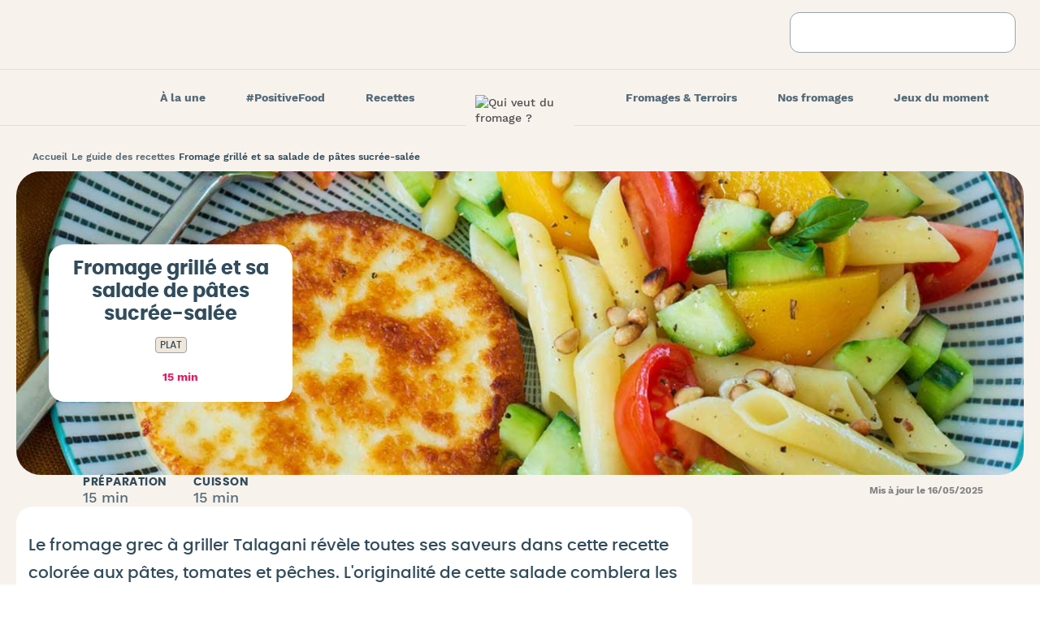

--- FILE ---
content_type: text/html; charset=utf-8
request_url: https://www.quiveutdufromage.com/r-talagani-et-sa-salade-de-pates-sucree-salee
body_size: 32695
content:
<!DOCTYPE html><html lang="fr" data-critters-container><head><meta charset="utf-8"><title>Talagani, fromage à griller, en salade de pâtes</title><meta property="robots" content="index, follow"><link rel="canonical" href="https://www.quiveutdufromage.com/r-talagani-et-sa-salade-de-pates-sucree-salee"><meta name="robots" content="index, follow"><meta name="googlebot" content="index, follow, max-snippet:-1, max-image-preview:large, max-video-preview:-1"><meta name="screen-orientation" content="portrait"><meta content="width=device-width, initial-scale=1, minimum-scale=1, maximum-scale=5" name="viewport"><link rel="preconnect" href="https://sessions.bugsnag.com" crossorigin="anonymous"><meta property="og:title" content="Talagani, fromage à griller, en salade de pâtes"><meta name="twitter:title" content="Talagani, fromage à griller, en salade de pâtes"><meta name="description" content="Talagani ISLOS, le fromage grec à griller, et sa salade de pâtes sucrée-salée - Quiveutdufromage.com"><meta property="og:description" content="Talagani ISLOS, le fromage grec à griller, et sa salade de pâtes sucrée-salée - Quiveutdufromage.com"><meta name="twitter:description" content="Talagani ISLOS, le fromage grec à griller, et sa salade de pâtes sucrée-salée - Quiveutdufromage.com"><meta property="og:type" content="website"><meta property="og:url" content="https://www.quiveutdufromage.com/r-talagani-et-sa-salade-de-pates-sucree-salee"><meta property="og:locale" content="fr_FR"><meta property="og:image" content="https://dxm.dam.savencia.com/api/wedia/dam/variation/fix635d9eidk6uoarcim9y5wzzgtckoorpk3fdy/savencia_800_webp"><meta property="og:image:alt" content="Talagani, fromage à griller, en salade de pâtes"><meta property="og:image:type" content="image/webp"><meta property="og:image:width" content="800"><link rel="shortcut icon" href="/favicon.ico"><link rel="icon" href="/favicon.ico"><link rel="icon" type="image/vnd.microsoft.icon" href="/favicon.ico"><link rel="icon" type="image/x-icon" href="/favicon.ico"><link rel="apple-touch-icon" sizes="180x180" href="/apple-touch-icon.png"><link rel="icon" type="image/png" sizes="32x32" href="/favicon-32x32.png"><link rel="icon" type="image/png" sizes="16x16" href="/favicon-16x16.png"><link rel="preload" href="/site.webmanifest" as="manifest" crossorigin="use-credentials"><link rel="manifest" href="/site.webmanifest" crossorigin="use-credentials"><meta name="theme-color" content="#DC1E63"><meta name="mobile-web-app-capable" content="yes"><meta name="apple-mobile-web-app-title" content="QVDF"><meta name="apple-mobile-web-app-capable" content="yes"><meta name="apple-mobile-web-app-status-bar-style" content="default"><meta name="application-name" content="QVDF"><meta name="msapplication-tooltip" content="QVDF"><meta name="msapplication-starturl" content="/"><meta name="msapplication-tap-highlight" content="no"><meta name="full-screen" content="yes"><meta name="browsermode" content="application"><meta name="nightmode" content="enable"><meta name="layoutmode" content="fitscreen"><meta name="imagemode" content="force"><meta name="p:domain_verify" content="6d0efc9d36ed2a2b7782ddc40fbc102b"><link rel="preload" href="/fonts/WorkSans/WorkSans.woff2" as="font" type="font/woff2" crossorigin="anonymous"><link rel="preload" href="/fonts/WorkSans/WorkSans.woff2" as="font" type="font/woff2" crossorigin="anonymous"><link rel="preload" href="/fonts/WorkSans/WorkSans.woff2" as="font" type="font/woff2" crossorigin="anonymous"><link rel="preload" href="/fonts/WorkSans/WorkSans.woff2" as="font" type="font/woff2" crossorigin="anonymous"><link rel="preload" href="/fonts/PoppinsExtraBold/PoppinsExtraBold.woff2" as="font" type="font/woff2" crossorigin="anonymous"><link rel="preload" href="/fonts/PoppinsBold/PoppinsBold.woff2" as="font" type="font/woff2" crossorigin="anonymous"><link rel="preload" href="/fonts/PoppinsMedium/PoppinsMedium.woff2" as="font" type="font/woff2" crossorigin="anonymous"><link rel="preload" href="/fonts/PoppinsLight/PoppinsLight.woff2" as="font" type="font/woff2" crossorigin="anonymous"><link rel="preload" href="/fonts/Baloo2/Baloo2.woff2" as="font" type="font/woff2" crossorigin="anonymous"><link rel="preload" href="/fonts/Superclarendon-Regular/Superclarendon-Regular.woff2" as="font" type="font/woff2" crossorigin="anonymous"><link rel="preload" href="/fonts/TartineScript-Bold/TartineScript-Bold.woff2" as="font" type="font/woff2" crossorigin="anonymous"><script type="application/ld+json">{"@context":"https://schema.org","@type":"Recipe","name":"Fromage grillé et sa salade de pâtes sucrée-salée","datePublished":"2022-03-31T10:00:00.000Z","dateModified":"2025-05-16T14:28:47.000Z","description":"Le fromage grec à griller Talagani révèle toutes ses saveurs dans cette recette colorée aux pâtes, tomates et pêches. L&apos;originalité de cette salade comblera les appétits des gourmands en quête de fraîcheur !","image":"https://dxm.dam.savencia.com/api/wedia/dam/variation/fix635d9eidk6uoarcim9y5wzzgtckoorpk3fdy/original/download","recipeIngredient":["180 g fromage à griller Talagani (ou Halloumi)","150 g pêche","120 g pâtes (penne)","120 g tomate ","100 g concombre","10 g pignons de pin grillés","10 g basilic frais","10 g huile d’olive","2 g poivre"],"recipeInstructions":["Faire cuire les pâtes dans un grand volume d’eau salé.","Pendant ce temps, éplucher la pêche et la couper en petits quartiers.","Laver et couper en quartiers la tomate et en petits morceaux le concombre.","Faire griller à la poêle 2min de chaque côté le fromage grec Talagani.","Dresser dans une assiette le fromage grillé et la salade de pâtes, pêche, tomate et concombre.","Parsemer avec des pignons de pin grillés et des feuilles de basilic frais. Poivrer et arroser d’un filet d’huile d’olive."],"recipeCategory":"","keywords":"Pâtes,Plat,Salade,Eté,Végétarien,Salade composée,Pâtes,Pêche,Tomate,Concombre","cookTime":"PT15M","prepTime":"PT15M","recipeYield":"2"}</script><script type="application/ld+json">{"@context":"https://schema.org","@type":"WebPage","name":"Fromage grillé et sa salade de pâtes sucrée-salée","description":"Le fromage grec à griller Talagani révèle toutes ses saveurs dans cette recette colorée aux pâtes, tomates et pêches. L&apos;originalité de cette salade comblera les appétits des gourmands en quête de fraîcheur !","primaryImageOfPage":{"@type":"ImageObject","contentUrl":"https://dxm.dam.savencia.com/api/wedia/dam/variation/fix635d9eidk6uoarcim9y5wzzgtckoorpk3fdy/savencia_800_webp","name":"Fromage grillé et sa salade de pâtes sucrée-salée"}}</script><script type="application/ld+json">{"@context":"https://schema.org","@type":"BreadcrumbList","itemListElement":[{"@type":"ListItem","position":1,"name":"Accueil","item":"https://www.quiveutdufromage.com/"},{"@type":"ListItem","position":2,"name":"Le guide des recettes","item":"https://www.quiveutdufromage.com/h-recettes-au-fromage"},{"@type":"ListItem","position":3,"name":"Fromage grillé et sa salade de pâtes sucrée-salée"}]}</script><script type="application/ld+json">{"@context":"https://schema.org","@type":"Organization","@id":"https://www.quiveutdufromage.com/#organization","name":"Qui Veut Du Fromage","url":"https://www.quiveutdufromage.com/","logo":{"@type":"ImageObject","url":"https://www.quiveutdufromage.com/assets/images/common/logo-220-min.png","width":"220","height":"220"},"description":"Le site de référence pour les amoureux du fromage, avec des milliers de recettes, astuces et guides pour tous les jours.","sameAs":["https://facebook.com/quiveutdufromage","https://instagram.com/quiveutdufromage","https://pinterest.fr/QuiVeutDuFromagePositivefood"]}</script><meta name="next-head-count" content="60"><link rel="preconnect" href="https://dxm.dam.savencia.com" crossorigin="anonymous"><link rel="preconnect" href="https://stats.g.doubleclick.net" crossorigin="anonymous"><link rel="preconnect" href="https://www.google.fr" crossorigin="anonymous"><link rel="preconnect" href="https://www.googletagmanager.com" crossorigin="anonymous"><script id="google-data-layer" nonce="NzNiZGU1NGQtYmIxMi00ZDIwLThlMmYtODljMDM4ZjRlYjc2">var dataLayer = window.dataLayer || [];</script><script id="google-analytics" nonce="NzNiZGU1NGQtYmIxMi00ZDIwLThlMmYtODljMDM4ZjRlYjc2">(function(w,d,s,l,i){w[l]=w[l]||[];w[l].push({'gtm.start':new Date().getTime(),event:'gtm.js'});var f=d.getElementsByTagName(s)[0],j=d.createElement(s),dl=l!='dataLayer'?'&l='+l:'';j.async=true;j.src='https://metrics.quiveutdufromage.com/d5udcs6ppqmr4cv.js?id='+i+dl;f.parentNode.insertBefore(j,f);})(window,document,'script','dataLayer','GTM-WWBH3ML');</script><script id="optanonjs" type="text/javascript" nonce="NzNiZGU1NGQtYmIxMi00ZDIwLThlMmYtODljMDM4ZjRlYjc2">function OptanonWrapper() {}</script><script type="text/javascript" nonce="NzNiZGU1NGQtYmIxMi00ZDIwLThlMmYtODljMDM4ZjRlYjc2">
window._axcb = window._axcb || [];
window._axcb.push(function(sdk){
  const triggerClassname = '.js-axeptio-open';
  const handleClick = (e) => {
    if (e?.target?.closest(triggerClassname)) {
      e.preventDefault();
      openAxeptioCookies();
    }
  };
  document.addEventListener('click', handleClick);
});
        </script><script type="application/ld+json">{"@context":"https://schema.org","@type":"WebSite","url":"https://www.quiveutdufromage.com","name":"QVDF","image":"https://www.quiveutdufromage.com/assets/images/common/logo-110-min.png"}</script><meta name="color-scheme" content="light only"><script defer nomodule src="/_next/static/chunks/polyfills-78c92fac7aa8fdd8.js"></script><script src="/_next/static/chunks/webpack-19acb797902cbd53.js" defer></script><script src="/_next/static/chunks/next~3b4b973d-8a0b35d02840613b.js" defer></script><script src="/_next/static/chunks/next~f67df17f-d3b792a48a1a64e9.js" defer></script><script src="/_next/static/chunks/next~231fb3d3-7a341441b4d0ce9d.js" defer></script><script src="/_next/static/chunks/main-6b50a2f87c62a84a.js" defer></script><script src="/_next/static/chunks/lodash-cd3b41b3884408d7.js" defer></script><script src="/_next/static/chunks/%40apollo/client~1a81093c-0d45553570a5577c.js" defer></script><script src="/_next/static/chunks/%40apollo/client~7fe5891a-2c9108ec440299ff.js" defer></script><script src="/_next/static/chunks/%40apollo/client~e2a97014-6417192e57d61ee0.js" defer></script><script src="/_next/static/chunks/yup/es-21288d3710a47834.js" defer></script><script src="/_next/static/chunks/graphql-9bcf30344139739e.js" defer></script><script src="/_next/static/chunks/react-redux-98244ea7f0d3c937.js" defer></script><script src="/_next/static/chunks/react-autosuggest-df6c75757b288ecc.js" defer></script><script src="/_next/static/chunks/react-i18next-9e3c655a93d19f5c.js" defer></script><script src="/_next/static/chunks/%40emotion-71237ba3b07d8ec0.js" defer></script><script src="/_next/static/chunks/dayjs-dc6ec4b3000426b0.js" defer></script><script src="/_next/static/chunks/%40bugsnag-783d78c7084f2d97.js" defer></script><script src="/_next/static/chunks/formik-62e2c679b7f3f595.js" defer></script><script src="/_next/static/chunks/styled-components-1d1564d2f2097b7d.js" defer></script><script src="/_next/static/chunks/i18next-4d9b3ef2dbe56b9e.js" defer></script><script src="/_next/static/chunks/%40reduxjs/toolkit-9a111372a326d869.js" defer></script><script src="/_next/static/chunks/6356-8c24865b43659729.js" defer></script><script src="/_next/static/chunks/9744-1d02b5d68ae065d8.js" defer></script><script src="/_next/static/chunks/3742-1dbb4fa294e22931.js" defer></script><script src="/_next/static/chunks/8216-0adc8e85a199d912.js" defer></script><script src="/_next/static/chunks/pages/_app~f3956634-2d106845260ffcb3.js" defer></script><script src="/_next/static/chunks/pages/_app~ae816020-7adb82d7ca17cca5.js" defer></script><script src="/_next/static/chunks/pages/_app~d363ae0c-faf1cce2f01b239b.js" defer></script><script src="/_next/static/chunks/pages/_app~d572abb7-3ed4aaeaf9efcf2d.js" defer></script><script src="/_next/static/chunks/react-paginate-167dbddb790eafe1.js" defer></script><script src="/_next/static/chunks/9111-c90dbabd223fe897.js" defer></script><script src="/_next/static/chunks/7333-979180e6e6452b24.js" defer></script><script src="/_next/static/chunks/1345-a70e8ebc17de3461.js" defer></script><script src="/_next/static/chunks/3213-b9a65e1ad93c6b49.js" defer></script><script src="/_next/static/chunks/3031-02d42d64b7ed8ef9.js" defer></script><script src="/_next/static/chunks/5961-1d83394481107bf1.js" defer></script><script src="/_next/static/chunks/6718-30435a06b2d4cbd0.js" defer></script><script src="/_next/static/chunks/7720-4658b9cfa3011a7a.js" defer></script><script src="/_next/static/chunks/9918-59209e9d552e5a2d.js" defer></script><script src="/_next/static/chunks/2220-b3f6d4cb60e74f5b.js" defer></script><script src="/_next/static/chunks/5060-b73876e349b564c0.js" defer></script><script src="/_next/static/chunks/pages/_recipe/%5Bslug%5D-bbf6d7ee67b991ae.js" defer></script><script src="/_next/static/z7zShGkMIrEgxluiuv0xU/_buildManifest.js" defer></script><script src="/_next/static/z7zShGkMIrEgxluiuv0xU/_ssgManifest.js" defer></script><noscript data-n-css></noscript><style data-styled data-styled-version="5.3.11">@font-face{font-family:"WorkSans";src:url("/fonts/WorkSans/WorkSans.woff2") format('woff2 supports variations'), url("/fonts/WorkSans/WorkSans.woff2") format('woff2-variations');font-weight:100 900;font-stretch:25% 150%;font-style:normal;font-display:swap;}/*!sc*/
@font-face{font-family:"Poppins";src:url("/fonts/PoppinsExtraBold/PoppinsExtraBold.woff2") format("woff2");font-weight:800;font-style:normal;font-display:swap;}/*!sc*/
@font-face{font-family:"Poppins";src:url("/fonts/PoppinsBold/PoppinsBold.woff2") format("woff2");font-weight:700;font-style:normal;font-display:swap;}/*!sc*/
@font-face{font-family:"Poppins";src:url("/fonts/PoppinsMedium/PoppinsMedium.woff2") format("woff2");font-weight:500;font-style:normal;font-display:swap;}/*!sc*/
@font-face{font-family:"Poppins";src:url("/fonts/PoppinsLight/PoppinsLight.woff2") format("woff2");font-weight:300;font-style:normal;font-display:swap;}/*!sc*/
@font-face{font-family:"Baloo2";src:url("/fonts/Baloo2/Baloo2.woff2") format('woff2 supports variations'), url("/fonts/Baloo2/Baloo2.woff2") format('woff2-variations');font-weight:100 900;font-stretch:25% 150%;font-style:normal;font-display:swap;}/*!sc*/
@font-face{font-family:"Superclarendon";src:url("/fonts/Superclarendon-Regular/Superclarendon-Regular.woff2") format("woff2");font-weight:400;font-style:normal;font-display:swap;}/*!sc*/
@font-face{font-family:"TartineScript";src:url("/fonts/TartineScript-Bold/TartineScript-Bold.woff2") format("woff2");font-weight:700;font-style:normal;font-display:swap;}/*!sc*/
:root{--radius-blocks--mobile:2rem;--radius-blocks--desktop:4rem;color-scheme:light only;}/*!sc*/
*{box-sizing:border-box;}/*!sc*/
*:before,*:after{box-sizing:border-box;}/*!sc*/
html{font-size:62.5%;}/*!sc*/
body{padding:0;margin:0;-moz-osx-font-smoothing:grayscale;-webkit-font-smoothing:antialiased;}/*!sc*/
p{margin:0;padding:0;}/*!sc*/
a{-webkit-text-decoration:none;text-decoration:none;cursor:pointer;}/*!sc*/
a:hover{-webkit-text-decoration:none;text-decoration:none;}/*!sc*/
img{max-width:100%;height:auto;vertical-align:middle;}/*!sc*/
picture img{display:block;}/*!sc*/
button{padding:0;border:0;}/*!sc*/
button:not(:disabled){cursor:pointer;}/*!sc*/
:focus{outline:0.1rem dotted #000;}/*!sc*/
:focus:not(:focus-visible){outline:none;}/*!sc*/
:focus-visible{outline:0.1rem dotted #000;}/*!sc*/
input::-ms-clear{display:none;}/*!sc*/
#at_hover #atic_email,#at_hover #atic_print,#at_hover #atic_pinterest_share,#at_hover #atic_linkedin,#at_hover #atic_more,#at15pf{display:none;}/*!sc*/
.atm-i.atm-i{border:0 none;padding:0.4rem;margin-block:0.8rem;border-radius:0.8rem;}/*!sc*/
#at_hover.atm-s.atm-s a,.atm-s.atm-s a{min-height:3rem;display:-webkit-box;display:-webkit-flex;display:-ms-flexbox;display:flex;-webkit-align-items:center;-webkit-box-align:center;-ms-flex-align:center;align-items:center;border-radius:0.4rem;}/*!sc*/
#at_hover.atm-s.atm-s a:hover,.atm-s.atm-s a:hover{background-color:#314C5C;}/*!sc*/
#at15s#at15s .at-label{margin-left:0.8rem;}/*!sc*/
#at-expanded-menu-host#at-expanded-menu-host .at-expanded-menu-top-services-header,#at-expanded-menu-host#at-expanded-menu-host #at-expanded-menu-filter-form,#at-expanded-menu-host#at-expanded-menu-host #at-expanded-menu-service-list-container,#at-expanded-menu-host#at-expanded-menu-host .at-expanded-menu-ft{display:none;}/*!sc*/
#at-expanded-menu-host .at-expanded-menu-service-list .at3winsvc_print,#at-expanded-menu-host .at-expanded-menu-service-list .at3winsvc_email.at3winsvc_email,#at-expanded-menu-host .at-expanded-menu-service-list .at3winsvc_pinterest_share,#at-expanded-menu-host .at-expanded-menu-service-list .at3winsvc_linkedin,#at-expanded-menu-host .at-expanded-menu-service-list .at3winsvc_gmail,#at-expanded-menu-host .at-expanded-menu-service-list .at3winsvc_viadeo,#at-expanded-menu-host .at-expanded-menu-service-list .at3winsvc_mailto{display:none;}/*!sc*/
data-styled.g1[id="sc-global-jypHnp1"]{content:"sc-global-jypHnp1,"}/*!sc*/
.feFYiH{color:currentColor;}/*!sc*/
.feFYiH[aria-hidden='true']{pointer-events:none;}/*!sc*/
data-styled.g2[id="sc-d72e1376-0"]{content:"feFYiH,"}/*!sc*/
.ekLeVE{position:fixed;top:1.6rem;left:50%;-webkit-transform:translate(-50%,-200%);-ms-transform:translate(-50%,-200%);transform:translate(-50%,-200%);-webkit-transition:-webkit-transform 0.3s ease-in-out;-webkit-transition:transform 0.3s ease-in-out;transition:transform 0.3s ease-in-out;display:-webkit-box;display:-webkit-flex;display:-ms-flexbox;display:flex;-webkit-align-items:center;-webkit-box-align:center;-ms-flex-align:center;align-items:center;-webkit-box-pack:start;-webkit-justify-content:flex-start;-ms-flex-pack:start;justify-content:flex-start;border-top-left-radius:0;border-top-right-radius:0;border-bottom-left-radius:1.5rem;border-bottom-right-radius:1.5rem;padding:2rem;box-shadow:0px 4px 16px rgba(0,0,0,0.07);min-width:25rem;max-width:54rem;z-index:200;border:1px solid #56CCF2;background-color:#314C5C;}/*!sc*/
.ekLeVE .sc-476057d7-1{width:3.2rem;height:3.2rem;}/*!sc*/
@media print{.ekLeVE{display:none;}}/*!sc*/
data-styled.g6[id="sc-476057d7-3"]{content:"ekLeVE,"}/*!sc*/
.bLZoEf{font-family:"WorkSans",sans-serif;font-style:normal;font-weight:500;font-variation-settings:'wght' 500;font-size:1.4rem;line-height:1.4;color:#4F4F4F;}/*!sc*/
data-styled.g7[id="sc-61ff5b06-0"]{content:"bLZoEf,"}/*!sc*/
.idefaj{cursor:pointer;color:#000;display:-webkit-inline-box;display:-webkit-inline-flex;display:-ms-inline-flexbox;display:inline-flex;}/*!sc*/
data-styled.g8[id="sc-4e21d814-0"]{content:"idefaj,"}/*!sc*/
.dJPdVC{cursor:pointer;color:#000;display:-webkit-inline-box;display:-webkit-inline-flex;display:-ms-inline-flexbox;display:inline-flex;background-color:transparent;}/*!sc*/
data-styled.g9[id="sc-4e21d814-1"]{content:"dJPdVC,"}/*!sc*/
.dHFxuV{display:-webkit-box;display:-webkit-flex;display:-ms-flexbox;display:flex;-webkit-flex-wrap:wrap;-ms-flex-wrap:wrap;flex-wrap:wrap;width:100%;-webkit-align-items:center;-webkit-box-align:center;-ms-flex-align:center;align-items:center;padding:0 1.5rem 2rem;gap:0.5rem 1.5rem;}/*!sc*/
@media (min-width:48em){.dHFxuV{padding:0 2rem 1rem;}}/*!sc*/
@media print{.dHFxuV{display:none;}}/*!sc*/
data-styled.g21[id="sc-4343fcf4-0"]{content:"dHFxuV,"}/*!sc*/
.bSndRM{display:-webkit-box;display:-webkit-flex;display:-ms-flexbox;display:flex;gap:1.5rem;-webkit-align-items:center;-webkit-box-align:center;-ms-flex-align:center;align-items:center;}/*!sc*/
data-styled.g22[id="sc-4343fcf4-1"]{content:"bSndRM,"}/*!sc*/
.iNNabk{font-family:"WorkSans",sans-serif;font-style:normal;font-weight:600;font-variation-settings:'wght' 600;font-size:1.2rem;line-height:1.4;color:#314C5C;}/*!sc*/
a.sc-4343fcf4-2{color:#546A77;}/*!sc*/
a.sc-4343fcf4-2:hover{color:#314C5C;}/*!sc*/
data-styled.g23[id="sc-4343fcf4-2"]{content:"iNNabk,"}/*!sc*/
.hcnBgT{width:0.5rem;height:0.8rem;-webkit-flex-shrink:0;-ms-flex-negative:0;flex-shrink:0;color:#98A5AD;}/*!sc*/
data-styled.g24[id="sc-4343fcf4-3"]{content:"hcnBgT,"}/*!sc*/
.exnXQn{display:-webkit-inline-box;display:-webkit-inline-flex;display:-ms-inline-flexbox;display:inline-flex;-webkit-align-items:center;-webkit-box-align:center;-ms-flex-align:center;align-items:center;-webkit-box-pack:center;-webkit-justify-content:center;-ms-flex-pack:center;justify-content:center;gap:1rem;padding:0.9rem 1.6rem;border-radius:1rem;border-width:1px;border-style:solid;-webkit-transition:border-color 0.3s,background-color 0.3s,color 0.3s;transition:border-color 0.3s,background-color 0.3s,color 0.3s;border-color:#98A5AD;background-color:#FFF;color:#314C5C;cursor:pointer;}/*!sc*/
.exnXQn:hover:not(:disabled),a:hover .exnXQn:not(:disabled),[data-hover]:hover + .exnXQn,a:focus-visible .exnXQn:not(:disabled),.exnXQn:focus-visible:not(:disabled),[data-hover]:focus-within + .exnXQn{border-color:#314C5C;background-color:#314C5C;color:#FFF;}/*!sc*/
.ipbpbb{display:-webkit-inline-box;display:-webkit-inline-flex;display:-ms-inline-flexbox;display:inline-flex;-webkit-align-items:center;-webkit-box-align:center;-ms-flex-align:center;align-items:center;-webkit-box-pack:center;-webkit-justify-content:center;-ms-flex-pack:center;justify-content:center;gap:1rem;padding:0.9rem 1.6rem;border-radius:1rem;border-width:1px;border-style:solid;-webkit-transition:border-color 0.3s,background-color 0.3s,color 0.3s;transition:border-color 0.3s,background-color 0.3s,color 0.3s;border-color:#314C5C;background-color:#314C5C;color:#FFF;cursor:pointer;}/*!sc*/
.ipbpbb:hover:not(:disabled),a:hover .ipbpbb:not(:disabled),[data-hover]:hover + .ipbpbb,a:focus-visible .ipbpbb:not(:disabled),.ipbpbb:focus-visible:not(:disabled),[data-hover]:focus-within + .ipbpbb{border-color:#98A5AD;background-color:#FFF;color:#314C5C;}/*!sc*/
data-styled.g25[id="sc-615c33ac-0"]{content:"exnXQn,ipbpbb,"}/*!sc*/
.bNDGmU{font-family:"Poppins",sans-serif;font-style:normal;font-weight:700;font-size:1.4rem;line-height:1.2;-webkit-letter-spacing:0.05rem;-moz-letter-spacing:0.05rem;-ms-letter-spacing:0.05rem;letter-spacing:0.05rem;text-transform:uppercase;display:-webkit-box;display:-webkit-flex;display:-ms-flexbox;display:flex;-webkit-align-items:center;-webkit-box-align:center;-ms-flex-align:center;align-items:center;min-height:2.4rem;}/*!sc*/
.bNDGmU:only-child{text-align:center;}/*!sc*/
data-styled.g27[id="sc-615c33ac-2"]{content:"bNDGmU,"}/*!sc*/
.jkNJEL{width:2.4rem;height:2.4rem;}/*!sc*/
data-styled.g29[id="sc-615c33ac-4"]{content:"jkNJEL,"}/*!sc*/
.bgsuOP{position:relative;display:-webkit-box;display:-webkit-flex;display:-ms-flexbox;display:flex;-webkit-flex-direction:column;-ms-flex-direction:column;flex-direction:column;gap:1.6rem;}/*!sc*/
data-styled.g40[id="sc-5ed95428-0"]{content:"bgsuOP,"}/*!sc*/
.ekwPnP{font-family:"WorkSans",sans-serif;font-style:normal;font-weight:500;font-variation-settings:'wght' 500;font-size:1.4rem;line-height:1.4;color:#314C5C;}/*!sc*/
data-styled.g41[id="sc-5ed95428-1"]{content:"ekwPnP,"}/*!sc*/
.VUpds{list-style:none;display:-webkit-box;display:-webkit-flex;display:-ms-flexbox;display:flex;-webkit-flex-flow:row nowrap;-ms-flex-flow:row nowrap;flex-flow:row nowrap;gap:2rem;margin:0;padding:0;}/*!sc*/
data-styled.g42[id="sc-5ed95428-2"]{content:"VUpds,"}/*!sc*/
.ivLYKG{-webkit-flex:0 0 auto;-ms-flex:0 0 auto;flex:0 0 auto;margin:0;padding:0;}/*!sc*/
data-styled.g43[id="sc-5ed95428-3"]{content:"ivLYKG,"}/*!sc*/
.jVZcoE{display:-webkit-box;display:-webkit-flex;display:-ms-flexbox;display:flex;color:#546A77;-webkit-transition:color 200ms ease-in-out;transition:color 200ms ease-in-out;}/*!sc*/
.jVZcoE:hover{color:#314C5C;}/*!sc*/
data-styled.g44[id="sc-5ed95428-4"]{content:"jVZcoE,"}/*!sc*/
.kuxxFl{width:3.2rem;height:auto;}/*!sc*/
.iCYwhq{width:4rem;height:auto;}/*!sc*/
data-styled.g46[id="sc-5ed95428-6"]{content:"kuxxFl,iCYwhq,"}/*!sc*/
.gFJDvJ{-webkit-flex:0 0 auto;-ms-flex:0 0 auto;flex:0 0 auto;position:relative;display:-webkit-box;display:-webkit-flex;display:-ms-flexbox;display:flex;-webkit-flex-flow:column;-ms-flex-flow:column;flex-flow:column;width:100%;height:22rem;padding:2rem;overflow:hidden;border-radius:1rem;color:#FFF;}/*!sc*/
.gFJDvJ > *{position:relative;z-index:5;}/*!sc*/
.gFJDvJ::after{content:'';position:absolute;z-index:3;top:0;right:0;bottom:0;left:0;background:#000;opacity:0.35;}/*!sc*/
@media (min-width:75em){.gFJDvJ{width:25rem;height:25rem;}}/*!sc*/
data-styled.g47[id="sc-c1be303e-0"]{content:"gFJDvJ,"}/*!sc*/
.iJXmEe{font-family:"Poppins",sans-serif;font-style:normal;font-weight:700;font-size:2rem;line-height:1.2;line-height:1.2;}/*!sc*/
@media (min-width:75em){.iJXmEe{font-family:"Poppins",sans-serif;font-style:normal;font-weight:700;font-size:2.4rem;line-height:1.2;line-height:1.2;}}/*!sc*/
data-styled.g48[id="sc-c1be303e-1"]{content:"iJXmEe,"}/*!sc*/
.fdyCXb{font-family:"Poppins",sans-serif;font-style:normal;font-weight:700;font-size:1.6rem;line-height:1.2;-webkit-letter-spacing:0.04rem;-moz-letter-spacing:0.04rem;-ms-letter-spacing:0.04rem;letter-spacing:0.04rem;text-transform:uppercase;line-height:1.4;text-transform:unset;}/*!sc*/
@media (min-width:75em){.fdyCXb{font-family:"Poppins",sans-serif;font-style:normal;font-weight:700;font-size:1.8rem;line-height:1.4;line-height:1.4;}}/*!sc*/
data-styled.g49[id="sc-c1be303e-2"]{content:"fdyCXb,"}/*!sc*/
.ePoxog{position:absolute;top:0;right:0;bottom:0;left:0;z-index:1;}/*!sc*/
.ePoxog img{display:block;object-fit:cover;width:100%;height:100%;}/*!sc*/
data-styled.g50[id="sc-c1be303e-3"]{content:"ePoxog,"}/*!sc*/
.kqAsSS{margin-top:auto;-webkit-align-self:flex-start;-ms-flex-item-align:start;align-self:flex-start;max-width:100%;}/*!sc*/
.kqAsSS > span{display:block;line-height:2.4rem;min-width:0;white-space:nowrap;text-overflow:ellipsis;overflow:hidden;max-width:100%;}/*!sc*/
data-styled.g51[id="sc-c1be303e-4"]{content:"kqAsSS,"}/*!sc*/
@media (min-width:62em){.jqspNW{display:none;}}/*!sc*/
data-styled.g52[id="sc-a05479a5-0"]{content:"jqspNW,"}/*!sc*/
.kAftGP{background:none transparent;color:#314C5C;}/*!sc*/
data-styled.g53[id="sc-a05479a5-1"]{content:"kAftGP,"}/*!sc*/
.epbZCO{width:2.4rem;height:auto;}/*!sc*/
data-styled.g54[id="sc-a05479a5-2"]{content:"epbZCO,"}/*!sc*/
.jhSIfw{position:fixed;top:6.2rem;right:0;bottom:0;left:0;z-index:150;overflow:hidden;background:#F7F2EC;opacity:1;content-visibility:visible;-webkit-transition:opacity 200ms ease-in-out,visibility 0ms 0ms;transition:opacity 200ms ease-in-out,visibility 0ms 0ms;}/*!sc*/
.jhSIfw[aria-hidden='true']{opacity:0;visibility:hidden;-webkit-transition:opacity 200ms ease-in-out,visibility 0ms 200ms;transition:opacity 200ms ease-in-out,visibility 0ms 200ms;content-visibility:hidden;}/*!sc*/
.jhSIfw[aria-hidden='true'] .sc-c1be303e-3{display:none;}/*!sc*/
data-styled.g57[id="sc-a05479a5-5"]{content:"jhSIfw,"}/*!sc*/
.jFFpOu{display:-webkit-box;display:-webkit-flex;display:-ms-flexbox;display:flex;-webkit-flex-flow:row nowrap;-ms-flex-flow:row nowrap;flex-flow:row nowrap;-webkit-align-items:stretch;-webkit-box-align:stretch;-ms-flex-align:stretch;align-items:stretch;overflow:visible;height:100%;}/*!sc*/
data-styled.g58[id="sc-a05479a5-6"]{content:"jFFpOu,"}/*!sc*/
.iYurEx{position:absolute;top:0;right:0;bottom:0;left:0;overflow:hidden auto;background:#F7F2EC;-webkit-transition:-webkit-transform 200ms ease-in-out,opacity 100ms ease-in-out,visibility 0ms 0ms;-webkit-transition:transform 200ms ease-in-out,opacity 100ms ease-in-out,visibility 0ms 0ms;transition:transform 200ms ease-in-out,opacity 100ms ease-in-out,visibility 0ms 0ms;}/*!sc*/
.iYurEx[aria-hidden='true']{visibility:hidden;opacity:0;-webkit-transform:translateX(2rem);-ms-transform:translateX(2rem);transform:translateX(2rem);-webkit-transition:-webkit-transform 200ms ease-in-out,opacity 100ms ease-in-out,visibility 0ms 200ms;-webkit-transition:transform 200ms ease-in-out,opacity 100ms ease-in-out,visibility 0ms 200ms;transition:transform 200ms ease-in-out,opacity 100ms ease-in-out,visibility 0ms 200ms;}/*!sc*/
data-styled.g59[id="sc-a05479a5-7"]{content:"iYurEx,"}/*!sc*/
.iKONQV{list-style:none;margin:0;padding:0;}/*!sc*/
.iKONQV li{border-top:0.1rem solid #E0E0E0;}/*!sc*/
.iKONQV li:last-child{border-bottom:0.1rem solid #E0E0E0;}/*!sc*/
.iKONQV li.is-highlight{display:-webkit-box;display:-webkit-flex;display:-ms-flexbox;display:flex;-webkit-box-pack:center;-webkit-justify-content:center;-ms-flex-pack:center;justify-content:center;padding:2rem;}/*!sc*/
.sc-a05479a5-8 li.is-highlight + .sc-a05479a5-8 li.is-highlight{border-top:0 none;padding-top:0 none;}/*!sc*/
.iKONQV li.is-highlight:last-child{border-bottom:0 none;}/*!sc*/
data-styled.g60[id="sc-a05479a5-8"]{content:"iKONQV,"}/*!sc*/
.epzBXF{font-family:"WorkSans",sans-serif;font-style:normal;font-weight:500;font-variation-settings:'wght' 500;font-size:1.8rem;line-height:1.3;position:relative;display:-webkit-box;display:-webkit-flex;display:-ms-flexbox;display:flex;-webkit-align-items:center;-webkit-box-align:center;-ms-flex-align:center;align-items:center;-webkit-box-pack:justify;-webkit-justify-content:space-between;-ms-flex-pack:justify;justify-content:space-between;width:100%;padding-left:1.6rem;padding-right:1.6rem;padding-top:0.6rem;padding-bottom:0.6rem;color:#546A77;background:#FCFAF7;min-height:6.4rem;}/*!sc*/
.epzBXF::before{content:' ';position:absolute;height:1.35em;width:0.4rem;background:#F99871;opacity:0;border-radius:0.2rem;}/*!sc*/
.epzBXF[aria-current='true']{text-indent:1.4rem;font-weight:bold;font-variation-settings:'wght' 600;}/*!sc*/
.epzBXF[aria-current='true']::before{opacity:1;}/*!sc*/
.epzBXF svg{-webkit-flex:0 0 auto;-ms-flex:0 0 auto;flex:0 0 auto;color:#DC1E63;}/*!sc*/
data-styled.g61[id="sc-a05479a5-9"]{content:"epzBXF,"}/*!sc*/
.kHyPDa{position:relative;}/*!sc*/
data-styled.g62[id="sc-a05479a5-10"]{content:"kHyPDa,"}/*!sc*/
.ecTpQb{position:absolute;left:0;top:50%;-webkit-transform:translateY(-50%);-ms-transform:translateY(-50%);transform:translateY(-50%);padding:1rem;background:transparent;color:#FFD978;}/*!sc*/
data-styled.g63[id="sc-a05479a5-11"]{content:"ecTpQb,"}/*!sc*/
.dbHXLH{font-family:"Poppins",sans-serif;font-style:normal;font-weight:700;font-size:2rem;line-height:1.2;display:-webkit-box;display:-webkit-flex;display:-ms-flexbox;display:flex;-webkit-align-items:center;-webkit-box-align:center;-ms-flex-align:center;align-items:center;-webkit-box-pack:center;-webkit-justify-content:center;-ms-flex-pack:center;justify-content:center;min-height:6.4rem;padding:1rem 5rem;text-align:center;color:#FFF;background:#314C5C;}/*!sc*/
.dbHXLH svg{position:absolute;right:2rem;top:50%;-webkit-transform:translateY(-50%);-ms-transform:translateY(-50%);transform:translateY(-50%);}/*!sc*/
data-styled.g64[id="sc-a05479a5-12"]{content:"dbHXLH,"}/*!sc*/
.cogFlg{font-family:"Poppins",sans-serif;font-style:normal;font-weight:700;font-size:1.6rem;line-height:1.2;-webkit-letter-spacing:0.04rem;-moz-letter-spacing:0.04rem;-ms-letter-spacing:0.04rem;letter-spacing:0.04rem;text-transform:uppercase;position:relative;display:-webkit-box;display:-webkit-flex;display:-ms-flexbox;display:flex;-webkit-align-items:center;-webkit-box-align:center;-ms-flex-align:center;align-items:center;-webkit-box-pack:justify;-webkit-justify-content:space-between;-ms-flex-pack:justify;justify-content:space-between;width:100%;padding-left:1.6rem;padding-right:1.6rem;padding-top:0.6rem;padding-bottom:0.6rem;color:#546A77;background:#FCFAF7;min-height:4.8rem;color:#DC1E63;border-top:0.1rem solid #E0E0E0;}/*!sc*/
.cogFlg::before{content:' ';position:absolute;height:1.35em;width:0.4rem;background:#F99871;opacity:0;border-radius:0.2rem;}/*!sc*/
.cogFlg[aria-current='true']{text-indent:1.4rem;font-weight:bold;font-variation-settings:'wght' 600;}/*!sc*/
.cogFlg[aria-current='true']::before{opacity:1;}/*!sc*/
.cogFlg svg{-webkit-flex:0 0 auto;-ms-flex:0 0 auto;flex:0 0 auto;color:#DC1E63;}/*!sc*/
a + .sc-a05479a5-13,ul + .cogFlg{margin-top:2rem;}/*!sc*/
data-styled.g65[id="sc-a05479a5-13"]{content:"cogFlg,"}/*!sc*/
.dKjprw{list-style:none;margin:0;padding:0;}/*!sc*/
.dKjprw li{border-top:0.1rem solid #E0E0E0;}/*!sc*/
.dKjprw li:last-child{border-bottom:0.1rem solid #E0E0E0;}/*!sc*/
data-styled.g66[id="sc-a05479a5-14"]{content:"dKjprw,"}/*!sc*/
.hMGjnI{font-family:"WorkSans",sans-serif;font-style:normal;font-weight:500;font-variation-settings:'wght' 500;font-size:1.6rem;line-height:1.5;position:relative;display:-webkit-box;display:-webkit-flex;display:-ms-flexbox;display:flex;-webkit-align-items:center;-webkit-box-align:center;-ms-flex-align:center;align-items:center;-webkit-box-pack:justify;-webkit-justify-content:space-between;-ms-flex-pack:justify;justify-content:space-between;width:100%;padding-left:1.6rem;padding-right:1.6rem;padding-top:0.6rem;padding-bottom:0.6rem;color:#546A77;background:#FCFAF7;min-height:4rem;}/*!sc*/
.hMGjnI::before{content:' ';position:absolute;height:1.35em;width:0.4rem;background:#F99871;opacity:0;border-radius:0.2rem;}/*!sc*/
.hMGjnI[aria-current='true']{text-indent:1.4rem;font-weight:bold;font-variation-settings:'wght' 600;}/*!sc*/
.hMGjnI[aria-current='true']::before{opacity:1;}/*!sc*/
.hMGjnI svg{-webkit-flex:0 0 auto;-ms-flex:0 0 auto;flex:0 0 auto;color:#DC1E63;}/*!sc*/
a + .sc-a05479a5-15,ul + .hMGjnI{margin-top:2rem;}/*!sc*/
data-styled.g67[id="sc-a05479a5-15"]{content:"hMGjnI,"}/*!sc*/
.crSYZR{font-family:"Poppins",sans-serif;font-style:normal;font-weight:700;font-size:1.4rem;line-height:1.2;-webkit-letter-spacing:0.05rem;-moz-letter-spacing:0.05rem;-ms-letter-spacing:0.05rem;letter-spacing:0.05rem;text-transform:uppercase;display:-webkit-inline-box;display:-webkit-inline-flex;display:-ms-inline-flexbox;display:inline-flex;-webkit-align-items:center;-webkit-box-align:center;-ms-flex-align:center;align-items:center;min-height:3.2rem;margin-top:0.6rem;min-height:4rem;padding:0 1.6rem;color:#314C5C;}/*!sc*/
.crSYZR:last-child{margin-bottom:1.2rem;}/*!sc*/
.crSYZR svg{margin-left:0.8rem;color:#98A5AD;}/*!sc*/
data-styled.g68[id="sc-a05479a5-16"]{content:"crSYZR,"}/*!sc*/
.fALCRN{display:-webkit-box;display:-webkit-flex;display:-ms-flexbox;display:flex;-webkit-flex-direction:column;-ms-flex-direction:column;flex-direction:column;gap:2rem;padding:2rem 2rem;overflow:auto hidden;}/*!sc*/
data-styled.g70[id="sc-a05479a5-18"]{content:"fALCRN,"}/*!sc*/
.hrzScn{width:calc(100% - 3.2rem);height:25rem;margin:0 auto;}/*!sc*/
data-styled.g71[id="sc-a05479a5-19"]{content:"hrzScn,"}/*!sc*/
.bXiLSa{position:relative;z-index:0;margin:0;}/*!sc*/
data-styled.g72[id="sc-a05479a5-20"]{content:"bXiLSa,"}/*!sc*/
.fqIFbR{display:-webkit-box;display:-webkit-flex;display:-ms-flexbox;display:flex;-webkit-flex-flow:column;-ms-flex-flow:column;flex-flow:column;}/*!sc*/
data-styled.g73[id="sc-9ad5520c-0"]{content:"fqIFbR,"}/*!sc*/
.gzLAWm{border:1px solid #DCE1E4;background-color:#FFF;border-radius:0.6rem;position:relative;padding:1.8rem 2rem;width:100%;}/*!sc*/
data-styled.g74[id="sc-9ad5520c-1"]{content:"gzLAWm,"}/*!sc*/
.cpKDfE{font-family:"WorkSans",sans-serif;font-style:normal;font-weight:700;font-variation-settings:'wght' 700;font-size:1.4rem;line-height:1.4;color:#546A77;position:absolute;-webkit-transition:top 0.2s,font-size 0.2s,-webkit-transform 0.2s,font-weight 0.2s;-webkit-transition:top 0.2s,font-size 0.2s,transform 0.2s,font-weight 0.2s;transition:top 0.2s,font-size 0.2s,transform 0.2s,font-weight 0.2s;top:calc(50% - 1rem);margin:auto;}/*!sc*/
data-styled.g75[id="sc-9ad5520c-2"]{content:"cpKDfE,"}/*!sc*/
.hIWDkP{-webkit-flex:1;-ms-flex:1;flex:1;width:100%;display:-webkit-box;display:-webkit-flex;display:-ms-flexbox;display:flex;-webkit-flex-direction:row;-ms-flex-direction:row;flex-direction:row;gap:1rem;position:relative;}/*!sc*/
data-styled.g76[id="sc-9ad5520c-3"]{content:"hIWDkP,"}/*!sc*/
.cGNVvU{font-family:"WorkSans",sans-serif;font-style:normal;font-weight:500;font-variation-settings:'wght' 500;font-size:1.6rem;line-height:1.5;line-height:1;width:100%;border:0;padding:0;color:#314C5C;background:transparent;}/*!sc*/
.cGNVvU::-webkit-input-placeholder{opacity:0.5;}/*!sc*/
.cGNVvU::-moz-placeholder{opacity:0.5;}/*!sc*/
.cGNVvU:-ms-input-placeholder{opacity:0.5;}/*!sc*/
.cGNVvU::placeholder{opacity:0.5;}/*!sc*/
.cGNVvU[readonly]{cursor:default;}/*!sc*/
.cGNVvU:focus{outline:none;}/*!sc*/
.cGNVvU[type='password']{-webkit-letter-spacing:3px;-moz-letter-spacing:3px;-ms-letter-spacing:3px;letter-spacing:3px;}/*!sc*/
data-styled.g77[id="sc-9ad5520c-4"]{content:"cGNVvU,"}/*!sc*/
.gbGzid{opacity:1;}/*!sc*/
data-styled.g81[id="sc-6ba34d24-0"]{content:"gbGzid,"}/*!sc*/
.dhloac .react-autosuggest__container{position:relative;}/*!sc*/
.dhloac .react-autosuggest__container--open .sc-9ad5520c-1{border-bottom:0;border-bottom-left-radius:0;border-bottom-right-radius:0;}/*!sc*/
.dhloac .react-autosuggest__input--focused{outline:none;}/*!sc*/
.dhloac .react-autosuggest__input--open{border-bottom-left-radius:0;border-bottom-right-radius:0;}/*!sc*/
.dhloac .react-autosuggest__suggestions-container{display:none;}/*!sc*/
.dhloac .react-autosuggest__suggestions-container--open{font-family:"WorkSans",sans-serif;font-style:normal;font-weight:500;font-variation-settings:'wght' 500;font-size:1.6rem;line-height:1.5;display:block;width:100%;position:absolute;top:5.6rem;border:1px solid #546A77;color:#314C5C;border-top:0;background-color:#fff;font-family:Helvetica,sans-serif;font-weight:300;font-size:16px;border-bottom-left-radius:4px;border-bottom-right-radius:4px;z-index:2;overflow:hidden;padding-top:1rem;}/*!sc*/
.dhloac .react-autosuggest__suggestions-container--open:before{position:absolute;content:'';background-color:#546A77;height:1px;left:1rem;right:1rem;top:0;}/*!sc*/
.dhloac .react-autosuggest__suggestions-list{margin:0;padding:0;list-style-type:none;}/*!sc*/
.dhloac .react-autosuggest__suggestion{cursor:pointer;padding:10px 20px;}/*!sc*/
.dhloac .react-autosuggest__suggestion--highlighted{background-color:#ddd;}/*!sc*/
data-styled.g82[id="sc-6ba34d24-1"]{content:"dhloac,"}/*!sc*/
.khpvuh .sc-9ad5520c-1{padding:0.8rem 1rem 0.8rem 2rem;border-radius:1.2rem;border-color:#98A5AD;}/*!sc*/
.khpvuh input::-webkit-input-placeholder{opacity:1;color:#546A77;}/*!sc*/
.khpvuh input::-moz-placeholder{opacity:1;color:#546A77;}/*!sc*/
.khpvuh input:-ms-input-placeholder{opacity:1;color:#546A77;}/*!sc*/
.khpvuh input::placeholder{opacity:1;color:#546A77;}/*!sc*/
.khpvuh .react-autosuggest__suggestions-container--open{top:100%;border-color:#98A5AD;border-bottom-left-radius:1.2rem;border-bottom-right-radius:1.2rem;}/*!sc*/
.khpvuh .react-autosuggest__suggestions-container--open:before{background-color:#98A5AD;}/*!sc*/
data-styled.g84[id="sc-5f38a6d-1"]{content:"khpvuh,"}/*!sc*/
.cHDlOw{width:3.2rem;height:3.2rem;-webkit-flex-shrink:0;-ms-flex-negative:0;flex-shrink:0;-webkit-appearance:none;-moz-appearance:none;background:transparent;}/*!sc*/
.cHDlOw:hover{cursor:pointer;}/*!sc*/
data-styled.g85[id="sc-5f38a6d-2"]{content:"cHDlOw,"}/*!sc*/
.jOmrik{color:#314C5C;}/*!sc*/
data-styled.g86[id="sc-5f38a6d-3"]{content:"jOmrik,"}/*!sc*/
.bLozIZ{position:absolute;width:1px;height:1px;padding:0;margin:-1px;overflow:hidden;-webkit-clip:rect(0,0,0,0);clip:rect(0,0,0,0);white-space:nowrap;border:0;}/*!sc*/
data-styled.g87[id="sc-5f38a6d-4"]{content:"bLozIZ,"}/*!sc*/
.jTKDjU{display:-webkit-box;display:-webkit-flex;display:-ms-flexbox;display:flex;-webkit-align-items:center;-webkit-box-align:center;-ms-flex-align:center;align-items:center;}/*!sc*/
data-styled.g88[id="sc-825b8422-0"]{content:"jTKDjU,"}/*!sc*/
.fdnNrV{-webkit-flex:0 0 auto;-ms-flex:0 0 auto;flex:0 0 auto;display:none;}/*!sc*/
@media (min-width:62em){.fdnNrV{display:block;max-width:28rem;}}/*!sc*/
data-styled.g89[id="sc-825b8422-1"]{content:"fdnNrV,"}/*!sc*/
.bhjDRU{display:-webkit-box;display:-webkit-flex;display:-ms-flexbox;display:flex;-webkit-align-items:center;-webkit-box-align:center;-ms-flex-align:center;align-items:center;-webkit-box-pack:center;-webkit-justify-content:center;-ms-flex-pack:center;justify-content:center;overflow:hidden;padding:4rem 2rem 2rem;background:#FFF;}/*!sc*/
data-styled.g93[id="sc-c4bac381-0"]{content:"bhjDRU,"}/*!sc*/
.bMcjsn{display:-webkit-box;display:-webkit-flex;display:-ms-flexbox;display:flex;-webkit-flex-flow:row nowrap;-ms-flex-flow:row nowrap;flex-flow:row nowrap;-webkit-align-items:stretch;-webkit-box-align:stretch;-ms-flex-align:stretch;align-items:stretch;-webkit-box-pack:start;-webkit-justify-content:flex-start;-ms-flex-pack:start;justify-content:flex-start;gap:2rem;width:100%;max-width:128rem;}/*!sc*/
data-styled.g94[id="sc-c4bac381-1"]{content:"bMcjsn,"}/*!sc*/
.jbJYqL{--spacing-h-bottom-link:0;display:grid;grid-template-rows:auto auto;grid-template-columns:auto;grid-auto-columns:auto;gap:2rem;-webkit-box-pack:stretch;-webkit-justify-content:stretch;-ms-flex-pack:stretch;justify-content:stretch;}/*!sc*/
.jbJYqL:first-child{-webkit-flex:1;-ms-flex:1;flex:1;}/*!sc*/
.jbJYqL:only-child{-webkit-box-pack:center;-webkit-justify-content:center;-ms-flex-pack:center;justify-content:center;}/*!sc*/
@media (min-width:75em){.jbJYqL{--spacing-h-bottom-link:0;gap:2rem 3rem;}}/*!sc*/
.cplUJE{--spacing-h-bottom-link:0;display:grid;grid-template-rows:auto auto;grid-template-columns:auto;grid-auto-columns:auto;gap:2rem;-webkit-box-pack:stretch;-webkit-justify-content:stretch;-ms-flex-pack:stretch;justify-content:stretch;}/*!sc*/
.cplUJE:first-child{-webkit-flex:1;-ms-flex:1;flex:1;}/*!sc*/
.cplUJE:only-child{-webkit-box-pack:start;-webkit-justify-content:flex-start;-ms-flex-pack:start;justify-content:flex-start;}/*!sc*/
@media (min-width:75em){.cplUJE{--spacing-h-bottom-link:2.1rem;gap:2rem;}}/*!sc*/
data-styled.g95[id="sc-c4bac381-2"]{content:"jbJYqL,cplUJE,"}/*!sc*/
.fRPMFc{grid-column:auto / span 1;grid-row:1 / 2;-webkit-flex:1 1 auto;-ms-flex:1 1 auto;flex:1 1 auto;-webkit-align-self:stretch;-ms-flex-item-align:stretch;align-self:stretch;display:-webkit-box;display:-webkit-flex;display:-ms-flexbox;display:flex;-webkit-flex-flow:column;-ms-flex-flow:column;flex-flow:column;}/*!sc*/
@media (min-width:75em){.fRPMFc{padding-left:2rem;border-left:0.1rem solid #FBC1AD;}}/*!sc*/
data-styled.g96[id="sc-c4bac381-3"]{content:"fRPMFc,"}/*!sc*/
.bVbJfT{font-family:"Poppins",sans-serif;font-style:normal;font-weight:700;font-size:1.4rem;line-height:1.2;-webkit-letter-spacing:0.05rem;-moz-letter-spacing:0.05rem;-ms-letter-spacing:0.05rem;letter-spacing:0.05rem;text-transform:uppercase;margin:0;color:#DC1E63;}/*!sc*/
data-styled.g97[id="sc-c4bac381-4"]{content:"bVbJfT,"}/*!sc*/
.bNIyue{font-family:"WorkSans",sans-serif;font-style:normal;font-weight:600;font-variation-settings:'wght' 600;font-size:1.2rem;line-height:1.4;list-style:none;padding:0;margin:0;}/*!sc*/
.bNIyue:not(:first-child){margin-top:1.6rem;}/*!sc*/
.bNIyue:not(:last-child){margin-bottom:auto;}/*!sc*/
.bNIyue > li{margin-bottom:0.6rem;}/*!sc*/
.EdGBa{font-family:"WorkSans",sans-serif;font-style:normal;font-weight:600;font-variation-settings:'wght' 600;font-size:1.2rem;line-height:1.4;list-style:none;padding:0;margin:0;-webkit-columns:3;columns:3;-webkit-column-gap:1.6rem;column-gap:1.6rem;}/*!sc*/
.EdGBa:not(:first-child){margin-top:1.6rem;}/*!sc*/
.EdGBa:not(:last-child){margin-bottom:auto;}/*!sc*/
.EdGBa > li{margin-bottom:0.6rem;}/*!sc*/
data-styled.g98[id="sc-c4bac381-5"]{content:"bNIyue,EdGBa,"}/*!sc*/
.dPTyZA{font-family:"WorkSans",sans-serif;font-style:normal;font-weight:600;font-variation-settings:'wght' 600;font-size:1.2rem;line-height:1.4;position:relative;color:#546A77;-webkit-transition:color 200ms ease-in;transition:color 200ms ease-in;}/*!sc*/
.dPTyZA[aria-current='true'],.dPTyZA:hover{color:#314C5C;}/*!sc*/
.dPTyZA[aria-current='true']{font-weight:bold;font-variation-settings:'wght' 600;}/*!sc*/
data-styled.g99[id="sc-c4bac381-6"]{content:"dPTyZA,"}/*!sc*/
.RvNjT{grid-column:auto / span 1;grid-row:1 / 2;justify-self:center;}/*!sc*/
data-styled.g100[id="sc-c4bac381-7"]{content:"RvNjT,"}/*!sc*/
.bTPazZ{font-family:"Poppins",sans-serif;font-style:normal;font-weight:700;font-size:1.4rem;line-height:1.2;-webkit-letter-spacing:0.05rem;-moz-letter-spacing:0.05rem;-ms-letter-spacing:0.05rem;letter-spacing:0.05rem;text-transform:uppercase;-webkit-align-self:flex-start;-ms-flex-item-align:start;align-self:flex-start;display:-webkit-inline-box;display:-webkit-inline-flex;display:-ms-inline-flexbox;display:inline-flex;-webkit-align-items:center;-webkit-box-align:center;-ms-flex-align:center;align-items:center;text-transform:uppercase;color:#314C5C;-webkit-transition:color 200ms ease-in;transition:color 200ms ease-in;}/*!sc*/
.bTPazZ:hover{color:#546A77;}/*!sc*/
.bTPazZ:not(:first-child){margin-top:1rem;}/*!sc*/
.bTPazZ svg{color:#98A5AD;width:2.4rem;height:2.4rem;margin-left:0.6rem;-webkit-transition:-webkit-transform 200ms ease-in;-webkit-transition:transform 200ms ease-in;transition:transform 200ms ease-in;}/*!sc*/
.bTPazZ:hover svg{-webkit-transform:translateX(0.3rem);-ms-transform:translateX(0.3rem);transform:translateX(0.3rem);}/*!sc*/
data-styled.g105[id="sc-c4bac381-12"]{content:"bTPazZ,"}/*!sc*/
.hrmAJa{position:relative;width:100%;}/*!sc*/
data-styled.g107[id="sc-20f93e92-0"]{content:"hrmAJa,"}/*!sc*/
.kxXlyI{position:absolute;left:50%;bottom:100%;padding:0.75rem;margin:0;border-radius:50%;background:#F7F2EC;-webkit-transform:translate(-50%,0.75rem);-ms-transform:translate(-50%,0.75rem);transform:translate(-50%,0.75rem);z-index:199;}/*!sc*/
@media (min-width:62em){.kxXlyI{bottom:0;padding:2rem;-webkit-transform:translate(-50%,2rem);-ms-transform:translate(-50%,2rem);transform:translate(-50%,2rem);}}/*!sc*/
@media print{.kxXlyI{position:absolute;left:50%;top:0;-webkit-transform:translate(-50%,0);-ms-transform:translate(-50%,0);transform:translate(-50%,0);background:none;height:7rem;}}/*!sc*/
data-styled.g109[id="sc-20f93e92-2"]{content:"kxXlyI,"}/*!sc*/
.bwVbfJ{width:6rem;aspect-ratio:1/1;}/*!sc*/
.bwVbfJ,.bwVbfJ img{display:-webkit-box;display:-webkit-flex;display:-ms-flexbox;display:flex;}/*!sc*/
.bwVbfJ img{object-fit:contain;width:100%;}/*!sc*/
@media (min-width:62em){.bwVbfJ{width:11rem;}}/*!sc*/
data-styled.g110[id="sc-20f93e92-3"]{content:"bwVbfJ,"}/*!sc*/
.krAqQD{display:none;-webkit-flex-flow:row nowrap;-ms-flex-flow:row nowrap;flex-flow:row nowrap;-webkit-box-pack:start;-webkit-justify-content:flex-start;-ms-flex-pack:start;justify-content:flex-start;-webkit-align-items:stretch;-webkit-box-align:stretch;-ms-flex-align:stretch;align-items:stretch;border-top:0.1rem solid #E0E0E0;border-bottom:0.1rem solid #E0E0E0;overflow:auto hidden;-ms-overflow-style:none;-webkit-scrollbar-width:none;-moz-scrollbar-width:none;-ms-scrollbar-width:none;scrollbar-width:none;}/*!sc*/
.krAqQD::-webkit-scrollbar{display:none;}/*!sc*/
@media (min-width:62em){.krAqQD{display:-webkit-box;display:-webkit-flex;display:-ms-flexbox;display:flex;height:7rem;-webkit-align-items:stretch;-webkit-box-align:stretch;-ms-flex-align:stretch;align-items:stretch;overflow:visible;}}/*!sc*/
@media print{.krAqQD{display:none;}}/*!sc*/
data-styled.g111[id="sc-20f93e92-4"]{content:"krAqQD,"}/*!sc*/
.bhiSYz{position:absolute;top:50%;z-index:1;display:-webkit-box;display:-webkit-flex;display:-ms-flexbox;display:flex;-webkit-flex-flow:row nowrap;-ms-flex-flow:row nowrap;flex-flow:row nowrap;-webkit-align-items:center;-webkit-box-align:center;-ms-flex-align:center;align-items:center;height:4.2rem;width:5.6rem;-webkit-transform:translateY(-50%);-ms-transform:translateY(-50%);transform:translateY(-50%);color:#546A77;pointer-events:none;opacity:0;-webkit-transition:opacity 200ms ease-in-out;transition:opacity 200ms ease-in-out;}/*!sc*/
.bhiSYz:first-child{left:0;padding-left:0.5rem;-webkit-box-pack:start;-webkit-justify-content:flex-start;-ms-flex-pack:start;justify-content:flex-start;background:linear-gradient( 90deg,#f4f1e8 35.42%,rgba(244,241,232,0) 100% );}/*!sc*/
.bhiSYz:last-child{right:0;padding-right:0.5rem;-webkit-box-pack:end;-webkit-justify-content:flex-end;-ms-flex-pack:end;justify-content:flex-end;background:linear-gradient( 270deg,#f4f1e8 35.42%,rgba(244,241,232,0) 100% );}/*!sc*/
data-styled.g112[id="sc-20f93e92-5"]{content:"bhiSYz,"}/*!sc*/
.fVSmZx{list-style:none;-webkit-flex:0 0 auto;-ms-flex:0 0 auto;flex:0 0 auto;display:-webkit-box;display:-webkit-flex;display:-ms-flexbox;display:flex;-webkit-flex-flow:row nowrap;-ms-flex-flow:row nowrap;flex-flow:row nowrap;-webkit-box-pack:start;-webkit-justify-content:flex-start;-ms-flex-pack:start;justify-content:flex-start;-webkit-align-items:stretch;-webkit-box-align:stretch;-ms-flex-align:stretch;align-items:stretch;gap:2.5rem;margin:0 auto;padding:0 2.5rem;}/*!sc*/
@media (min-width:62em){.fVSmZx{display:grid;grid-template-columns:1fr 1fr;grid-gap:21rem;-webkit-align-items:stretch;-webkit-box-align:stretch;-ms-flex-align:stretch;align-items:stretch;}}/*!sc*/
data-styled.g113[id="sc-20f93e92-6"]{content:"fVSmZx,"}/*!sc*/
.krkwBK{display:-webkit-box;display:-webkit-flex;display:-ms-flexbox;display:flex;-webkit-align-items:stretch;-webkit-box-align:stretch;-ms-flex-align:stretch;align-items:stretch;}/*!sc*/
data-styled.g114[id="sc-20f93e92-7"]{content:"krkwBK,"}/*!sc*/
.jcvslT{list-style:none;-webkit-flex:1 1 auto;-ms-flex:1 1 auto;flex:1 1 auto;display:-webkit-box;display:-webkit-flex;display:-ms-flexbox;display:flex;-webkit-flex-flow:row nowrap;-ms-flex-flow:row nowrap;flex-flow:row nowrap;-webkit-box-pack:end;-webkit-justify-content:flex-end;-ms-flex-pack:end;justify-content:flex-end;-webkit-align-items:stretch;-webkit-box-align:stretch;-ms-flex-align:stretch;align-items:stretch;gap:2.5rem;margin:0;padding:0;}/*!sc*/
@media (min-width:62em){.jcvslT{gap:0;}li:not(:last-child) > .sc-20f93e92-8{-webkit-box-pack:end;-webkit-justify-content:flex-end;-ms-flex-pack:end;justify-content:flex-end;}}/*!sc*/
data-styled.g115[id="sc-20f93e92-8"]{content:"jcvslT,"}/*!sc*/
.dVJJPg{display:-webkit-box;display:-webkit-flex;display:-ms-flexbox;display:flex;-webkit-box-pack:center;-webkit-justify-content:center;-ms-flex-pack:center;justify-content:center;-webkit-align-items:center;-webkit-box-align:center;-ms-flex-align:center;align-items:center;}/*!sc*/
data-styled.g116[id="sc-20f93e92-9"]{content:"dVJJPg,"}/*!sc*/
.SLixs{--padding:0;position:relative;display:-webkit-box;display:-webkit-flex;display:-ms-flexbox;display:flex;-webkit-flex-flow:row nowrap;-ms-flex-flow:row nowrap;flex-flow:row nowrap;-webkit-box-pack:center;-webkit-justify-content:center;-ms-flex-pack:center;justify-content:center;-webkit-align-items:center;-webkit-box-align:center;-ms-flex-align:center;align-items:center;height:4.2rem;padding-left:var(--padding);padding-right:var(--padding);white-space:nowrap;color:#546A77;-webkit-transition:all 150ms ease-in;transition:all 150ms ease-in;cursor:pointer !important;}/*!sc*/
.SLixs[aria-current='true']{color:#314C5C;}/*!sc*/
.SLixs:hover{color:#314C5C;}/*!sc*/
.SLixs::after{content:'';background:#314C5C;position:absolute;bottom:0;left:var(--padding);right:var(--padding);height:0.4rem;opacity:0;-webkit-transition:all 150ms ease-in;transition:all 150ms ease-in;}/*!sc*/
.SLixs[aria-current='true']::after{opacity:1;}/*!sc*/
@media (min-width:62em){.SLixs{--padding:1.3rem;}}/*!sc*/
@media (min-width:75em){.SLixs{--padding:2.5rem;}}/*!sc*/
.cKUdmo{--padding:0;position:relative;display:-webkit-box;display:-webkit-flex;display:-ms-flexbox;display:flex;-webkit-flex-flow:row nowrap;-ms-flex-flow:row nowrap;flex-flow:row nowrap;-webkit-box-pack:center;-webkit-justify-content:center;-ms-flex-pack:center;justify-content:center;-webkit-align-items:center;-webkit-box-align:center;-ms-flex-align:center;align-items:center;height:4.2rem;padding-left:var(--padding);padding-right:var(--padding);white-space:nowrap;color:#546A77;-webkit-transition:all 150ms ease-in;transition:all 150ms ease-in;cursor:default !important;}/*!sc*/
.cKUdmo[aria-current='true']{color:#314C5C;}/*!sc*/
.cKUdmo:hover{color:#314C5C;}/*!sc*/
.cKUdmo::after{content:'';background:#314C5C;position:absolute;bottom:0;left:var(--padding);right:var(--padding);height:0.4rem;opacity:0;-webkit-transition:all 150ms ease-in;transition:all 150ms ease-in;}/*!sc*/
.cKUdmo[aria-current='true']::after{opacity:1;}/*!sc*/
@media (min-width:62em){.cKUdmo{--padding:1.3rem;}}/*!sc*/
@media (min-width:75em){.cKUdmo{--padding:2.5rem;}}/*!sc*/
data-styled.g117[id="sc-20f93e92-10"]{content:"SLixs,cKUdmo,"}/*!sc*/
.bMrkCL{width:2.1rem;height:auto;}/*!sc*/
@media (min-width:62em){.bMrkCL:not(:only-child){display:none;}}/*!sc*/
data-styled.g118[id="sc-20f93e92-11"]{content:"bMrkCL,"}/*!sc*/
.cAOQiy{font-family:"WorkSans",sans-serif;font-style:normal;font-weight:700;font-variation-settings:'wght' 700;font-size:1.4rem;line-height:1.4;}/*!sc*/
@media (max-width:62em){.cAOQiy:not(:first-child){position:absolute;width:1px;height:1px;padding:0;margin:-1px;overflow:hidden;-webkit-clip:rect(0,0,0,0);clip:rect(0,0,0,0);white-space:nowrap;border:0;}}/*!sc*/
data-styled.g119[id="sc-20f93e92-12"]{content:"cAOQiy,"}/*!sc*/
.keuSnJ{position:absolute;top:100%;left:0;right:0;visibility:hidden;}/*!sc*/
@media (min-width:62em){.keuSnJ{width:auto;visibility:visible;content-visibility:visible;opacity:1;-webkit-transition:opacity 300ms ease-in,-webkit-transform 200ms ease-in-out,visibility 0s 0s,content-visibility 0s 0s;-webkit-transition:opacity 300ms ease-in,transform 200ms ease-in-out,visibility 0s 0s,content-visibility 0s 0s;transition:opacity 300ms ease-in,transform 200ms ease-in-out,visibility 0s 0s,content-visibility 0s 0s;}.keuSnJ[aria-hidden='true']{content-visibility:hidden;visibility:hidden;opacity:0;-webkit-transition:opacity 200ms ease-in,-webkit-transform 200ms ease-in-out,visibility 0s 200ms,content-visibility 0s 200ms;-webkit-transition:opacity 200ms ease-in,transform 200ms ease-in-out,visibility 0s 200ms,content-visibility 0s 200ms;transition:opacity 200ms ease-in,transform 200ms ease-in-out,visibility 0s 200ms,content-visibility 0s 200ms;}.keuSnJ[aria-hidden='true'] .sc-c1be303e-3{display:none;}}/*!sc*/
data-styled.g120[id="sc-20f93e92-13"]{content:"keuSnJ,"}/*!sc*/
.hJSGxi{position:fixed;right:1rem;bottom:1.4rem;z-index:150;display:-webkit-box;display:-webkit-flex;display:-ms-flexbox;display:flex;-webkit-align-items:center;-webkit-box-align:center;-ms-flex-align:center;align-items:center;-webkit-box-pack:center;-webkit-justify-content:center;-ms-flex-pack:center;justify-content:center;width:4.4rem;height:4.4rem;border-radius:1.8rem;background:#FFF;opacity:0;visibility:hidden;-webkit-transition:visibility 0ms ease-in-out 300ms,opacity 200ms ease-in-out,box-shadow 300ms ease-in-out;transition:visibility 0ms ease-in-out 300ms,opacity 200ms ease-in-out,box-shadow 300ms ease-in-out;box-shadow:0 0 0 0 rgba(0,0,0,0.1);}/*!sc*/
@media (min-width:62em){.hJSGxi{width:6rem;height:6rem;border-radius:2.4rem;}}/*!sc*/
@media print{.hJSGxi{display:none;}}/*!sc*/
data-styled.g121[id="sc-8e32a9a4-0"]{content:"hJSGxi,"}/*!sc*/
.dqLbNy{position:absolute;width:1px;height:1px;padding:0;margin:-1px;overflow:hidden;-webkit-clip:rect(0,0,0,0);clip:rect(0,0,0,0);white-space:nowrap;border:0;}/*!sc*/
data-styled.g122[id="sc-8e32a9a4-1"]{content:"dqLbNy,"}/*!sc*/
.eLSiBL{-webkit-flex:0 0 auto;-ms-flex:0 0 auto;flex:0 0 auto;width:2.8rem;color:#314C5C;}/*!sc*/
data-styled.g123[id="sc-8e32a9a4-2"]{content:"eLSiBL,"}/*!sc*/
.bkibXg{font-family:"WorkSans",sans-serif;font-style:normal;font-weight:500;font-variation-settings:'wght' 500;font-size:1.6rem;line-height:1.5;color:#314C5C;}/*!sc*/
.bkibXg p:not(:last-child){padding-bottom:1rem;}/*!sc*/
.bkibXg h1{font-family:"Poppins",sans-serif;font-style:normal;font-weight:800;font-size:3.6rem;line-height:1.2;}/*!sc*/
.bkibXg h2{font-family:"Poppins",sans-serif;font-style:normal;font-weight:700;font-size:3rem;line-height:1.2;}/*!sc*/
.bkibXg h3{font-family:"Poppins",sans-serif;font-style:normal;font-weight:700;font-size:2.4rem;line-height:1.2;}/*!sc*/
.bkibXg h4{font-family:"Poppins",sans-serif;font-style:normal;font-weight:700;font-size:2rem;line-height:1.2;}/*!sc*/
.bkibXg a{-webkit-text-decoration:none;text-decoration:none;color:#DC1E63;}/*!sc*/
.bkibXg a:hover{-webkit-text-decoration:underline;text-decoration:underline;}/*!sc*/
.bkibXg strong,.bkibXg b{font-weight:bold;font-variation-settings:'wggt' 700;}/*!sc*/
.bkibXg table{border-collapse:collapse;width:100%;margin-bottom:2rem;table-layout:fixed;}/*!sc*/
.bkibXg table tr{border-bottom:0.1rem solid #E0E0E0;}/*!sc*/
.bkibXg table tbody tr:first-child td:nth-child(4){font-family:"WorkSans",sans-serif;font-style:normal;font-weight:700;font-variation-settings:'wght' 700;font-size:1.4rem;line-height:1.4;text-align:right;}/*!sc*/
.bkibXg table tbody tr > td:not(:last-child){border-right:0.1rem solid #E0E0E0;}/*!sc*/
.bkibXg table tr:first-child p:has(strong:only-child) strong{color:#DC1E63;}/*!sc*/
.bkibXg th,.bkibXg td{padding:0.5rem;}/*!sc*/
.bkibXg th{font-family:"WorkSans",sans-serif;font-style:normal;font-weight:700;font-variation-settings:'wght' 700;font-size:1.4rem;line-height:1.4;text-align:left;border-bottom:0.1rem solid #E0E0E0;}/*!sc*/
.bkibXg td{font-family:"WorkSans",sans-serif;font-style:normal;font-weight:500;font-variation-settings:'wght' 500;font-size:1.4rem;line-height:1.4;text-align:left;border-bottom:0.1rem solid #E0E0E0;}/*!sc*/
data-styled.g137[id="sc-8033ecf6-0"]{content:"bkibXg,"}/*!sc*/
.karQQV{display:grid;grid-template-columns:repeat(3,1fr);grid-template-rows:repeat(4,auto) 1fr;width:100%;padding:2rem 3rem;gap:3rem 1.6rem;}/*!sc*/
data-styled.g166[id="sc-3caf276d-1"]{content:"karQQV,"}/*!sc*/
.bpQbUD{grid-column:1 / 2;}/*!sc*/
.bpQbUD:nth-last-child(2){grid-column:2 / 3;grid-row:1 / -1;}/*!sc*/
.bpQbUD:last-child{grid-column:3 / 4;grid-row:1 / -1;}/*!sc*/
data-styled.g167[id="sc-3caf276d-2"]{content:"bpQbUD,"}/*!sc*/
.ljpyGy{display:-webkit-inline-box;display:-webkit-inline-flex;display:-ms-inline-flexbox;display:inline-flex;font-family:"Poppins",sans-serif;font-style:normal;font-weight:700;font-size:1.8rem;line-height:1.4;color:#DC1E63;}/*!sc*/
.ljpyGy:hover{-webkit-text-decoration:underline;text-decoration:underline;}/*!sc*/
data-styled.g168[id="sc-3caf276d-3"]{content:"ljpyGy,"}/*!sc*/
.htqSyi{list-style:none;padding:0;margin:0;}/*!sc*/
.htqSyi:not(:first-child){margin-top:1rem;}/*!sc*/
.sc-3caf276d-2:last-child .sc-3caf276d-4{-webkit-columns:2;columns:2;-webkit-column-gap:1.6rem;column-gap:1.6rem;}/*!sc*/
.htqSyi > li:not(:first-child){margin-top:0.5rem;}/*!sc*/
data-styled.g169[id="sc-3caf276d-4"]{content:"htqSyi,"}/*!sc*/
.jDDkxL{display:-webkit-inline-box;display:-webkit-inline-flex;display:-ms-inline-flexbox;display:inline-flex;font-family:"WorkSans",sans-serif;font-style:normal;font-weight:500;font-variation-settings:'wght' 500;font-size:1.4rem;line-height:1.4;color:#314C5C;-webkit-transition:font-size 0.3s,font-weight 0.3s;transition:font-size 0.3s,font-weight 0.3s;}/*!sc*/
.jDDkxL:hover{font-family:"WorkSans",sans-serif;font-style:normal;font-weight:700;font-variation-settings:'wght' 700;font-size:1.4rem;line-height:1.4;}/*!sc*/
data-styled.g170[id="sc-3caf276d-5"]{content:"jDDkxL,"}/*!sc*/
.dOKYiU{font-family:"WorkSans",sans-serif;font-style:normal;font-weight:700;font-variation-settings:'wght' 700;font-size:1.4rem;line-height:1.4;}/*!sc*/
data-styled.g171[id="sc-3caf276d-6"]{content:"dOKYiU,"}/*!sc*/
.ddHmLM{width:100%;position:relative;display:-webkit-box;display:-webkit-flex;display:-ms-flexbox;display:flex;-webkit-flex-direction:column;-ms-flex-direction:column;flex-direction:column;-webkit-align-items:center;-webkit-box-align:center;-ms-flex-align:center;align-items:center;background-color:#FFF;}/*!sc*/
@media print{.ddHmLM{display:none;}}/*!sc*/
data-styled.g172[id="sc-7bb9e5ba-0"]{content:"ddHmLM,"}/*!sc*/
.dulfsq{width:100%;position:relative;display:-webkit-box;display:-webkit-flex;display:-ms-flexbox;display:flex;-webkit-flex-direction:column;-ms-flex-direction:column;flex-direction:column;-webkit-align-items:center;-webkit-box-align:center;-ms-flex-align:center;align-items:center;}/*!sc*/
data-styled.g173[id="sc-7bb9e5ba-1"]{content:"dulfsq,"}/*!sc*/
.klEjki{display:-webkit-box;display:-webkit-flex;display:-ms-flexbox;display:flex;gap:4rem;-webkit-align-items:center;-webkit-box-align:center;-ms-flex-align:center;align-items:center;padding:2rem 4rem;}/*!sc*/
@media (min-width:48em){.klEjki{-webkit-align-self:flex-start;-ms-flex-item-align:start;align-self:flex-start;-webkit-flex-direction:column;-ms-flex-direction:column;flex-direction:column;-webkit-align-items:start;-webkit-box-align:start;-ms-flex-align:start;align-items:start;}}/*!sc*/
data-styled.g175[id="sc-7bb9e5ba-3"]{content:"klEjki,"}/*!sc*/
.jjgTpU{display:block;margin:0;width:100%;height:0;border:0;border-top:0.1rem solid #F0E6D9;}/*!sc*/
@media (min-width:48em){.jjgTpU{display:block;}}/*!sc*/
data-styled.g176[id="sc-7bb9e5ba-4"]{content:"jjgTpU,"}/*!sc*/
.dSSBvS img{object-fit:contain;width:11rem;height:8.5rem;max-width:initial;max-height:initial;}/*!sc*/
@media (min-width:48em){.dSSBvS img{width:18rem;height:14rem;}}/*!sc*/
data-styled.g177[id="sc-7bb9e5ba-5"]{content:"dSSBvS,"}/*!sc*/
.kXmkNy{max-width:21rem;}/*!sc*/
.kXmkNy svg{width:3.2rem;height:3.2rem;}/*!sc*/
data-styled.g178[id="sc-7bb9e5ba-6"]{content:"kXmkNy,"}/*!sc*/
.hbETEt{width:100%;display:-webkit-box;display:-webkit-flex;display:-ms-flexbox;display:flex;-webkit-box-pack:center;-webkit-justify-content:center;-ms-flex-pack:center;justify-content:center;background-color:#F9F9F9;}/*!sc*/
data-styled.g180[id="sc-7bb9e5ba-8"]{content:"hbETEt,"}/*!sc*/
.gynnoR{display:none;}/*!sc*/
@media (min-width:48em){.gynnoR{width:100%;max-width:132rem;display:-webkit-box;display:-webkit-flex;display:-ms-flexbox;display:flex;}}/*!sc*/
data-styled.g181[id="sc-7bb9e5ba-9"]{content:"gynnoR,"}/*!sc*/
.hlFWfE{width:100%;display:-webkit-box;display:-webkit-flex;display:-ms-flexbox;display:flex;-webkit-box-pack:center;-webkit-justify-content:center;-ms-flex-pack:center;justify-content:center;background-color:#F9F9F9;}/*!sc*/
data-styled.g182[id="sc-7bb9e5ba-10"]{content:"hlFWfE,"}/*!sc*/
.jHrcws{display:-webkit-box;display:-webkit-flex;display:-ms-flexbox;display:flex;-webkit-flex-direction:column;-ms-flex-direction:column;flex-direction:column;-webkit-align-items:center;-webkit-box-align:center;-ms-flex-align:center;align-items:center;gap:1rem;padding:1.5rem 3rem;text-align:center;}/*!sc*/
@media (min-width:48em){.jHrcws{width:100%;max-width:132rem;-webkit-flex-direction:row;-ms-flex-direction:row;flex-direction:row;-webkit-flex-wrap:wrap;-ms-flex-wrap:wrap;flex-wrap:wrap;gap:1rem 2.6rem;}}/*!sc*/
data-styled.g183[id="sc-7bb9e5ba-11"]{content:"jHrcws,"}/*!sc*/
.lehDrS{font-family:"WorkSans",sans-serif;font-style:normal;font-weight:600;font-variation-settings:'wght' 600;font-size:1.2rem;line-height:1.4;color:#546A77;-webkit-transition:color 0.3s;transition:color 0.3s;}/*!sc*/
.lehDrS:hover{-webkit-text-decoration:underline;text-decoration:underline;color:#314C5C;}/*!sc*/
@media (min-width:48em){.lehDrS{position:relative;}.lehDrS:not(:last-child):after{content:'';position:absolute;width:0.6rem;height:0.6rem;border-radius:50%;background-color:#F99871;left:100%;top:0;bottom:0;margin:auto 1rem;}}/*!sc*/
data-styled.g184[id="sc-7bb9e5ba-12"]{content:"lehDrS,"}/*!sc*/
.blmnqG{background-color:#F7F2EC;display:-webkit-box;display:-webkit-flex;display:-ms-flexbox;display:flex;-webkit-flex-direction:column;-ms-flex-direction:column;flex-direction:column;-webkit-align-items:center;-webkit-box-align:center;-ms-flex-align:center;align-items:center;width:100%;min-height:100vh;overflow:hidden;}/*!sc*/
@supports (min-height:100svh){.blmnqG{min-height:100svh;}}/*!sc*/
data-styled.g185[id="sc-8736d09e-0"]{content:"blmnqG,"}/*!sc*/
.iAkDlh{position:relative;z-index:10;width:100%;-webkit-flex:1;-ms-flex:1;flex:1;max-width:132rem;margin-top:2rem;background-color:#F7F2EC;}/*!sc*/
@media (min-width:48em){.iAkDlh{padding:0 2rem;margin-top:3rem;z-index:10;}.sc-8736d09e-1 + .sc-8736d09e-2{margin-top:0;padding-top:2rem;}}/*!sc*/
@media (min-width:62em){.sc-8736d09e-1 + .sc-8736d09e-2{margin-top:-2.5rem;padding-top:2rem;border-radius:3rem 3rem 0 0;}}/*!sc*/
data-styled.g187[id="sc-8736d09e-2"]{content:"iAkDlh,"}/*!sc*/
.frnWAe{display:-webkit-box;display:-webkit-flex;display:-ms-flexbox;display:flex;-webkit-flex-direction:column;-ms-flex-direction:column;flex-direction:column;gap:4rem;padding-bottom:4rem;}/*!sc*/
@media print{.frnWAe{gap:1rem;}}/*!sc*/
data-styled.g188[id="sc-8736d09e-3"]{content:"frnWAe,"}/*!sc*/
.ffEtXC{position:relative;z-index:150;width:100%;background:#F7F2EC;-webkit-transition:position 0.3s ease;transition:position 0.3s ease;}/*!sc*/
.ffEtXC.fixed{position:fixed;top:0;}/*!sc*/
@media (min-width:48em){.ffEtXC.fixed{position:relative;box-shadow:none;}}/*!sc*/
data-styled.g197[id="sc-2cb184c8-0"]{content:"ffEtXC,"}/*!sc*/
.jhQqRD{display:-webkit-box;display:-webkit-flex;display:-ms-flexbox;display:flex;-webkit-flex-flow:row nowrap;-ms-flex-flow:row nowrap;flex-flow:row nowrap;-webkit-align-items:center;-webkit-box-align:center;-ms-flex-align:center;align-items:center;-webkit-box-pack:justify;-webkit-justify-content:space-between;-ms-flex-pack:justify;justify-content:space-between;padding:0.8rem 1.5rem;min-height:6rem;}/*!sc*/
.jhQqRD > div{display:-webkit-box;display:-webkit-flex;display:-ms-flexbox;display:flex;-webkit-flex-flow:row nowrap;-ms-flex-flow:row nowrap;flex-flow:row nowrap;-webkit-align-items:center;-webkit-box-align:center;-ms-flex-align:center;align-items:center;gap:2rem;}/*!sc*/
@media (min-width:62em){.jhQqRD{padding:1.5rem 3rem 2rem;}}/*!sc*/
@media print{.jhQqRD{display:none;}}/*!sc*/
data-styled.g200[id="sc-2cb184c8-3"]{content:"jhQqRD,"}/*!sc*/
.bIduPg{display:none;}/*!sc*/
@media (min-width:62em){.bIduPg{display:-webkit-box;display:-webkit-flex;display:-ms-flexbox;display:flex;}}/*!sc*/
data-styled.g202[id="sc-2cb184c8-5"]{content:"bIduPg,"}/*!sc*/
.feWawZ{width:100%;padding:0 1.5rem;display:-webkit-box;display:-webkit-flex;display:-ms-flexbox;display:flex;-webkit-flex-direction:column;-ms-flex-direction:column;flex-direction:column;gap:3rem;}/*!sc*/
@media (min-width:62em){.feWawZ{padding:0;-webkit-flex-direction:row;-ms-flex-direction:row;flex-direction:row;-webkit-column-gap:2.8rem;column-gap:2.8rem;}}/*!sc*/
data-styled.g227[id="sc-d6ac7b06-0"]{content:"feWawZ,"}/*!sc*/
.bkoVkq{gap:3rem;display:-webkit-box;display:-webkit-flex;display:-ms-flexbox;display:flex;-webkit-flex-direction:column;-ms-flex-direction:column;flex-direction:column;width:100%;}/*!sc*/
data-styled.g228[id="sc-d6ac7b06-1"]{content:"bkoVkq,"}/*!sc*/
.inKkCE{gap:3rem;display:-webkit-box;display:-webkit-flex;display:-ms-flexbox;display:flex;-webkit-flex-direction:column;-ms-flex-direction:column;flex-direction:column;}/*!sc*/
@media (min-width:62em){.inKkCE{width:min(calc(100% / 3),40.8rem);-webkit-flex-shrink:0;-ms-flex-negative:0;flex-shrink:0;}}/*!sc*/
data-styled.g229[id="sc-d6ac7b06-2"]{content:"inKkCE,"}/*!sc*/
.Geywf{font-family:"Poppins",sans-serif;font-style:normal;font-weight:500;font-size:1.2rem;line-height:1.2;text-transform:uppercase;padding:0.2em 0.5rem 0.1em;border-radius:0.4rem;border-width:1px;border-style:solid;-webkit-align-content:center;-ms-flex-line-pack:center;align-content:center;-webkit-transition:border-color 0.3s,background-color 0.3s,color 0.3s;transition:border-color 0.3s,background-color 0.3s,color 0.3s;border-color:#546A77;background-color:#F0E6D9;color:#314C5C;}/*!sc*/
.Geywf:hover:not(:disabled):not(span){border-color:#314C5C;color:#314C5C;background-color:#FFF;}/*!sc*/
.fWZjNR{font-family:"Poppins",sans-serif;font-style:normal;font-weight:500;font-size:1.2rem;line-height:1.2;text-transform:uppercase;padding:0.2em 0.5rem 0.1em;border-radius:0.4rem;border-width:1px;border-style:solid;-webkit-align-content:center;-ms-flex-line-pack:center;align-content:center;-webkit-transition:border-color 0.3s,background-color 0.3s,color 0.3s;transition:border-color 0.3s,background-color 0.3s,color 0.3s;border-color:#546A77;background-color:#DCE1E4;color:#314C5C;}/*!sc*/
.fWZjNR:hover:not(:disabled):not(span){border-color:#314C5C;color:#314C5C;background-color:#FFF;}/*!sc*/
.dqpJat{font-family:"Poppins",sans-serif;font-style:normal;font-weight:500;font-size:1.2rem;line-height:1.2;text-transform:uppercase;padding:0.2em 0.5rem 0.1em;border-radius:0.4rem;border-width:1px;border-style:solid;-webkit-align-content:center;-ms-flex-line-pack:center;align-content:center;-webkit-transition:border-color 0.3s,background-color 0.3s,color 0.3s;transition:border-color 0.3s,background-color 0.3s,color 0.3s;border-color:#546A77;background-color:#FFF;color:#314C5C;}/*!sc*/
.dqpJat:hover:not(:disabled):not(span){border-color:#314C5C;color:#FFF;background-color:#314C5C;}/*!sc*/
data-styled.g368[id="sc-cb349e1b-0"]{content:"Geywf,fWZjNR,dqpJat,"}/*!sc*/
.Pjvpf{position:relative;padding:3rem 1.5rem;}/*!sc*/
.Pjvpf::before{content:'';height:0.1rem;position:absolute;top:0;left:1.5rem;right:1.5rem;background:#BDBDBD;}/*!sc*/
@media (min-width:48em){.Pjvpf{padding:3rem 4rem;}.Pjvpf::before{left:4rem;right:4rem;}}/*!sc*/
@media print{.Pjvpf{display:none;}}/*!sc*/
data-styled.g369[id="sc-c9bc5ec2-0"]{content:"Pjvpf,"}/*!sc*/
.cvSffF{display:-webkit-box;display:-webkit-flex;display:-ms-flexbox;display:flex;-webkit-box-pack:start;-webkit-justify-content:flex-start;-ms-flex-pack:start;justify-content:flex-start;-webkit-flex-wrap:wrap;-ms-flex-wrap:wrap;flex-wrap:wrap;gap:1.3rem;}/*!sc*/
data-styled.g370[id="sc-c9bc5ec2-1"]{content:"cvSffF,"}/*!sc*/
.vJgkQ{font-family:"Poppins",sans-serif;font-style:normal;font-weight:700;font-size:2.4rem;line-height:1.2;margin:0;color:#314C5C;text-align:left;padding-bottom:3rem;}/*!sc*/
@media (min-width:48em){.vJgkQ{font-family:"Poppins",sans-serif;font-style:normal;font-weight:700;font-size:3rem;line-height:1.2;}}/*!sc*/
data-styled.g371[id="sc-c9bc5ec2-2"]{content:"vJgkQ,"}/*!sc*/
.hTqoWo{border-radius:2rem;overflow:hidden;position:relative;display:-webkit-box;display:-webkit-flex;display:-ms-flexbox;display:flex;-webkit-flex-direction:row-reverse;-ms-flex-direction:row-reverse;flex-direction:row-reverse;width:100%;-webkit-box-pack:center;-webkit-justify-content:center;-ms-flex-pack:center;justify-content:center;}/*!sc*/
.hTqoWo:is(a[href]),.hTqoWo:has(a[href]){cursor:pointer;}/*!sc*/
@media (min-width:48em){.hTqoWo{-webkit-flex-direction:column;-ms-flex-direction:column;flex-direction:column;-webkit-transition:-webkit-transform 0.3s,box-shadow 0.3s;-webkit-transition:transform 0.3s,box-shadow 0.3s;transition:transform 0.3s,box-shadow 0.3s;-webkit-box-flex:1;-webkit-flex-grow:1;-ms-flex-positive:1;flex-grow:1;}.hTqoWo:is(a[href]):hover,.hTqoWo:is(a[href]):focus-visible,.hTqoWo:has(a[href]):hover,.hTqoWo:has(a[href]:focus-visible){box-shadow:0 0.2rem 1rem rgba(0,0,0,0.15);-webkit-transform:translateY(-0.2rem);-ms-transform:translateY(-0.2rem);transform:translateY(-0.2rem);}}/*!sc*/
data-styled.g389[id="sc-dd17080a-1"]{content:"hTqoWo,"}/*!sc*/
.gLFmov{width:14rem;-webkit-flex-shrink:0;-ms-flex-negative:0;flex-shrink:0;height:14rem;background:rgba(0,0,0,0.1);}/*!sc*/
.gLFmov,.gLFmov img{display:-webkit-box;display:-webkit-flex;display:-ms-flexbox;display:flex;}/*!sc*/
.gLFmov img{object-fit:cover;width:100%;height:100%;}/*!sc*/
@media (min-width:48em){.gLFmov{height:21rem;width:100%;}}/*!sc*/
data-styled.g390[id="sc-dd17080a-2"]{content:"gLFmov,"}/*!sc*/
.gccNvR{display:none;}/*!sc*/
@media (min-width:48em){.gccNvR{display:block;}}/*!sc*/
data-styled.g391[id="sc-dd17080a-3"]{content:"gccNvR,"}/*!sc*/
@media (min-width:48em){.fSjWei{display:none;}}/*!sc*/
data-styled.g392[id="sc-dd17080a-4"]{content:"fSjWei,"}/*!sc*/
.bMOEap{position:absolute;-webkit-inset-block-start:0.5rem;-ms-intb-rlock-start:0.5rem;inset-block-start:0.5rem;inset-inline-end:0.5rem;display:-webkit-box;display:-webkit-flex;display:-ms-flexbox;display:flex;-webkit-flex-flow:row;-ms-flex-flow:row;flex-flow:row;-webkit-align-items:center;-webkit-box-align:center;-ms-flex-align:center;align-items:center;width:12.5rem;}/*!sc*/
@media (min-width:48em){.bMOEap{top:1rem;right:1rem;width:auto;inset-inline-end:1rem;inset-inline-start:1rem;}}/*!sc*/
data-styled.g393[id="sc-dd17080a-5"]{content:"bMOEap,"}/*!sc*/
.dkGXrK{display:-webkit-box;display:-webkit-flex;display:-ms-flexbox;display:flex;-webkit-flex-flow:column;-ms-flex-flow:column;flex-flow:column;gap:0.5rem;margin-inline-start:auto;}/*!sc*/
@media (min-width:48em){.dkGXrK{gap:1rem;}.dkGXrK:only-child{margin-inline-end:auto;}}/*!sc*/
data-styled.g395[id="sc-dd17080a-7"]{content:"dkGXrK,"}/*!sc*/
.jaUzT{position:relative;background-color:#FFF;display:-webkit-box;display:-webkit-flex;display:-ms-flexbox;display:flex;-webkit-flex-direction:column;-ms-flex-direction:column;flex-direction:column;-webkit-align-items:center;-webkit-box-align:center;-ms-flex-align:center;align-items:center;width:100%;}/*!sc*/
@media (min-width:48em){.jaUzT{border-bottom-left-radius:2rem;border-bottom-right-radius:2rem;-webkit-box-flex:1;-webkit-flex-grow:1;-ms-flex-positive:1;flex-grow:1;}}/*!sc*/
data-styled.g397[id="sc-dd17080a-9"]{content:"jaUzT,"}/*!sc*/
.bELgfN{display:none;}/*!sc*/
@media (min-width:48em){.bELgfN{position:absolute;top:-1rem;width:100%;height:1rem;border-block-end:2px solid #FFF;display:-webkit-box;display:-webkit-flex;display:-ms-flexbox;display:flex;}.bELgfN path{fill:#FFF;}}/*!sc*/
data-styled.g398[id="sc-dd17080a-10"]{content:"bELgfN,"}/*!sc*/
.vXnoN{display:none;}/*!sc*/
@media (min-width:48em){.vXnoN{display:-webkit-box;display:-webkit-flex;display:-ms-flexbox;display:flex;position:absolute;width:18rem;height:18rem;top:-5.8rem;padding-top:1.6rem;background-color:#FFF;border-radius:100%;-webkit-flex-shrink:0;-ms-flex-negative:0;flex-shrink:0;-webkit-align-items:flex-start;-webkit-box-align:flex-start;-ms-flex-align:flex-start;align-items:flex-start;-webkit-box-pack:center;-webkit-justify-content:center;-ms-flex-pack:center;justify-content:center;}}/*!sc*/
data-styled.g399[id="sc-dd17080a-11"]{content:"vXnoN,"}/*!sc*/
.hOlBFG{display:none;}/*!sc*/
@media (min-width:48em){.hOlBFG{display:-webkit-box;display:-webkit-flex;display:-ms-flexbox;display:flex;width:100%;height:4rem;}}/*!sc*/
data-styled.g400[id="sc-dd17080a-12"]{content:"hOlBFG,"}/*!sc*/
.imwgEM{--margin-top__title:0;position:relative;width:100%;display:-webkit-box;display:-webkit-flex;display:-ms-flexbox;display:flex;-webkit-flex-direction:column;-ms-flex-direction:column;flex-direction:column;-webkit-align-items:flex-start;-webkit-box-align:flex-start;-ms-flex-align:flex-start;align-items:flex-start;padding:1.5rem;-webkit-box-flex:1;-webkit-flex-grow:1;-ms-flex-positive:1;flex-grow:1;-webkit-box-pack:justify;-webkit-justify-content:space-between;-ms-flex-pack:justify;justify-content:space-between;}/*!sc*/
@media (min-width:48em){.imwgEM{-webkit-align-items:center;-webkit-box-align:center;-ms-flex-align:center;align-items:center;--margin-top__title:auto;}}/*!sc*/
data-styled.g401[id="sc-dd17080a-13"]{content:"imwgEM,"}/*!sc*/
.ddhlqa{width:8rem;height:8rem;}/*!sc*/
.ddhlqa img{object-fit:contain;height:auto;}/*!sc*/
data-styled.g402[id="sc-dd17080a-14"]{content:"ddhlqa,"}/*!sc*/
.hJJBuB{font-family:"WorkSans",sans-serif;font-style:normal;font-weight:700;font-variation-settings:'wght' 700;font-size:1.4rem;line-height:1.4;color:#314C5C;text-align:left;margin:0;width:100%;-webkit-box-flex:1;-webkit-flex-grow:1;-ms-flex-positive:1;flex-grow:1;margin-bottom:1rem;overflow:hidden;}/*!sc*/
@media (min-width:48em){.hJJBuB{font-family:"Poppins",sans-serif;font-style:normal;font-weight:700;font-size:2rem;line-height:1.2;text-align:center;margin-top:var(--margin-top__title);margin-bottom:2rem;display:-webkit-box;-webkit-line-clamp:2;-webkit-box-orient:vertical;max-height:4.8rem;}}/*!sc*/
data-styled.g403[id="sc-dd17080a-15"]{content:"hJJBuB,"}/*!sc*/
.loRuRj{color:inherit;}/*!sc*/
.loRuRj::after{content:'';position:absolute;inset:0;}/*!sc*/
data-styled.g404[id="sc-dd17080a-16"]{content:"loRuRj,"}/*!sc*/
.iZCPSq{display:-webkit-box;display:-webkit-flex;display:-ms-flexbox;display:flex;width:100%;padding:0 1.5rem;}/*!sc*/
@media (min-width:48em){.iZCPSq{padding:0;}}/*!sc*/
data-styled.g418[id="sc-c7a1b5a2-0"]{content:"iZCPSq,"}/*!sc*/
.klRbWn{border-radius:2rem;overflow:hidden;position:relative;display:-webkit-box;display:-webkit-flex;display:-ms-flexbox;display:flex;-webkit-flex-direction:column;-ms-flex-direction:column;flex-direction:column;width:100%;-webkit-box-pack:center;-webkit-justify-content:center;-ms-flex-pack:center;justify-content:center;background:rgba(0,0,0,0.1);}/*!sc*/
@media (min-width:48em){.klRbWn{border-radius:3rem;min-height:30rem;}}/*!sc*/
data-styled.g419[id="sc-c7a1b5a2-1"]{content:"klRbWn,"}/*!sc*/
.deCsrX{display:-webkit-box;display:-webkit-flex;display:-ms-flexbox;display:flex;height:21rem;width:100%;aspect-ratio:auto;}/*!sc*/
.deCsrX img{object-fit:cover;height:100%;width:100%;}/*!sc*/
@media (min-width:48em){.deCsrX{position:absolute;aspect-ratio:auto;top:0;left:0;width:100%;height:100%;}}/*!sc*/
@media print{.deCsrX{display:none;}}/*!sc*/
data-styled.g422[id="sc-c7a1b5a2-4"]{content:"deCsrX,"}/*!sc*/
.ljYxXI{display:none;}/*!sc*/
@media (min-width:48em){.ljYxXI{display:block;}}/*!sc*/
data-styled.g423[id="sc-c7a1b5a2-5"]{content:"ljYxXI,"}/*!sc*/
@media (min-width:48em){.bRRgdj{display:none;}}/*!sc*/
data-styled.g424[id="sc-c7a1b5a2-6"]{content:"bRRgdj,"}/*!sc*/
.bMMfbE{position:relative;background-color:#FFF;display:-webkit-box;display:-webkit-flex;display:-ms-flexbox;display:flex;-webkit-flex-direction:column;-ms-flex-direction:column;flex-direction:column;-webkit-align-items:center;-webkit-box-align:center;-ms-flex-align:center;align-items:center;width:100%;}/*!sc*/
@media (min-width:48em){.bMMfbE{width:30rem;border-radius:2rem;margin:9rem 4rem;}}/*!sc*/
data-styled.g430[id="sc-c7a1b5a2-12"]{content:"bMMfbE,"}/*!sc*/
.cxqKT{position:absolute;top:-0.9rem;width:100%;height:1rem;}/*!sc*/
.cxqKT path{fill:#FFF;}/*!sc*/
@media (min-width:48em){.cxqKT{display:none;}}/*!sc*/
data-styled.g432[id="sc-c7a1b5a2-14"]{content:"cxqKT,"}/*!sc*/
.fasfEA{position:relative;width:100%;display:-webkit-box;display:-webkit-flex;display:-ms-flexbox;display:flex;-webkit-flex-direction:column;-ms-flex-direction:column;flex-direction:column;-webkit-align-items:center;-webkit-box-align:center;-ms-flex-align:center;align-items:center;}/*!sc*/
data-styled.g435[id="sc-c7a1b5a2-17"]{content:"fasfEA,"}/*!sc*/
.MlsIC{display:-webkit-box;display:-webkit-flex;display:-ms-flexbox;display:flex;gap:1.3rem;-webkit-flex-wrap:wrap;-ms-flex-wrap:wrap;flex-wrap:wrap;-webkit-box-pack:center;-webkit-justify-content:center;-ms-flex-pack:center;justify-content:center;}/*!sc*/
@media (min-width:48em){.MlsIC{-webkit-box-pack:center;-webkit-justify-content:center;-ms-flex-pack:center;justify-content:center;}}/*!sc*/
@media print{.MlsIC{display:none;}}/*!sc*/
data-styled.g437[id="sc-c7a1b5a2-19"]{content:"MlsIC,"}/*!sc*/
.jfeTGc{border:1px solid #98A5AD;min-width:-webkit-max-content;min-width:-moz-max-content;min-width:max-content;}/*!sc*/
data-styled.g439[id="sc-c7a1b5a2-21"]{content:"jfeTGc,"}/*!sc*/
.hUZQuc{padding-bottom:2rem;}/*!sc*/
data-styled.g441[id="sc-c7a1b5a2-23"]{content:"hUZQuc,"}/*!sc*/
.kiMqG{font-family:"Poppins",sans-serif;font-style:normal;font-weight:700;font-size:2rem;line-height:1.2;margin:0;color:#314C5C;text-align:center;width:100%;padding:1.5rem 2rem;}/*!sc*/
.kiMqG:last-child{padding-bottom:2rem;}/*!sc*/
@media (min-width:48em){.kiMqG{font-family:"Poppins",sans-serif;font-style:normal;font-weight:700;font-size:2.4rem;line-height:1.2;}}/*!sc*/
@media print{.kiMqG{margin-top:1rem;}}/*!sc*/
data-styled.g442[id="sc-c7a1b5a2-24"]{content:"kiMqG,"}/*!sc*/
.cmQHSG{display:-webkit-box;display:-webkit-flex;display:-ms-flexbox;display:flex;-webkit-align-items:center;-webkit-box-align:center;-ms-flex-align:center;align-items:center;padding-bottom:2rem;}/*!sc*/
@media print{.cmQHSG{display:none;}}/*!sc*/
data-styled.g447[id="sc-c7a1b5a2-29"]{content:"cmQHSG,"}/*!sc*/
.Kuojl{font-family:"WorkSans",sans-serif;font-style:normal;font-weight:700;font-variation-settings:'wght' 700;font-size:1.4rem;line-height:1.4;color:#DC1E63;display:-webkit-box;display:-webkit-flex;display:-ms-flexbox;display:flex;}/*!sc*/
data-styled.g451[id="sc-c7a1b5a2-33"]{content:"Kuojl,"}/*!sc*/
.bbKVuW{color:#DC1E63;width:2rem;height:2rem;margin-right:0.4rem;}/*!sc*/
data-styled.g452[id="sc-c7a1b5a2-34"]{content:"bbKVuW,"}/*!sc*/
@media (min-width:48em){}/*!sc*/
data-styled.g518[id="sc-925f9714-0"]{content:"hxiCeg,"}/*!sc*/
.jjuaXI{-webkit-box-flex:1;-webkit-flex-grow:1;-ms-flex-positive:1;flex-grow:1;}/*!sc*/
data-styled.g519[id="sc-925f9714-1"]{content:"jjuaXI,"}/*!sc*/
.eUcsai{display:none;}/*!sc*/
@media (min-width:48em){.eUcsai{display:-webkit-box;display:-webkit-flex;display:-ms-flexbox;display:flex;-webkit-box-pack:center;-webkit-justify-content:center;-ms-flex-pack:center;justify-content:center;-webkit-flex-wrap:wrap;-ms-flex-wrap:wrap;flex-wrap:wrap;gap:1.3rem;padding-bottom:1.6rem;}}/*!sc*/
data-styled.g520[id="sc-925f9714-2"]{content:"eUcsai,"}/*!sc*/
.hkXhJO{display:-webkit-box;display:-webkit-flex;display:-ms-flexbox;display:flex;-webkit-align-items:center;-webkit-box-align:center;-ms-flex-align:center;align-items:center;}/*!sc*/
data-styled.g522[id="sc-925f9714-4"]{content:"hkXhJO,"}/*!sc*/
.gDFOmi{display:-webkit-box;display:-webkit-flex;display:-ms-flexbox;display:flex;-webkit-flex-direction:column;-ms-flex-direction:column;flex-direction:column;width:100%;-webkit-align-items:center;-webkit-box-align:center;-ms-flex-align:center;align-items:center;padding:0 1.5rem;gap:3rem;}/*!sc*/
@media (min-width:48em){.gDFOmi{padding:0 2rem;}}/*!sc*/
@media (min-width:62em){.gDFOmi{padding:0 4rem;}}/*!sc*/
@media print{.gDFOmi{display:none;}}/*!sc*/
data-styled.g536[id="sc-e3a0ed62-0"]{content:"gDFOmi,"}/*!sc*/
.gPcdGm{display:-webkit-box;display:-webkit-flex;display:-ms-flexbox;display:flex;-webkit-flex-direction:column;-ms-flex-direction:column;flex-direction:column;width:100%;-webkit-align-items:center;-webkit-box-align:center;-ms-flex-align:center;align-items:center;gap:1.5rem;}/*!sc*/
data-styled.g537[id="sc-e3a0ed62-1"]{content:"gPcdGm,"}/*!sc*/
.gHMEIt{font-family:"Poppins",sans-serif;font-style:normal;font-weight:700;font-size:2.4rem;line-height:1.2;color:#314C5C;text-align:center;width:100%;margin:0;-webkit-box-flex:1;-webkit-flex-grow:1;-ms-flex-positive:1;flex-grow:1;}/*!sc*/
@media (min-width:48em){.gHMEIt{font-family:"Poppins",sans-serif;font-style:normal;font-weight:800;font-size:3.6rem;line-height:1.2;}}/*!sc*/
data-styled.g538[id="sc-e3a0ed62-2"]{content:"gHMEIt,"}/*!sc*/
.lgOjzY{width:100%;display:-webkit-box;display:-webkit-flex;display:-ms-flexbox;display:flex;-webkit-flex-direction:row;-ms-flex-direction:row;flex-direction:row;-webkit-flex-wrap:wrap;-ms-flex-wrap:wrap;flex-wrap:wrap;-webkit-align-items:center;-webkit-box-align:center;-ms-flex-align:center;align-items:center;-webkit-box-pack:start;-webkit-justify-content:flex-start;-ms-flex-pack:start;justify-content:flex-start;gap:1.5rem;}/*!sc*/
@media (min-width:48em){.lgOjzY{-webkit-align-items:stretch;-webkit-box-align:stretch;-ms-flex-align:stretch;align-items:stretch;}.lgOjzY > *{width:calc(50% - 1rem);}}/*!sc*/
@media (min-width:62em){.lgOjzY > *{-webkit-box-flex:0;-webkit-flex-grow:0;-ms-flex-positive:0;flex-grow:0;width:calc(33.333333333333336% - 1rem);}}/*!sc*/
data-styled.g542[id="sc-e3a0ed62-6"]{content:"lgOjzY,"}/*!sc*/
.kqoFyR{margin-top:1rem;}/*!sc*/
data-styled.g544[id="sc-e3a0ed62-8"]{content:"kqoFyR,"}/*!sc*/
.dAtkfD{position:fixed;top:0;right:0;bottom:0;left:0;z-index:200;display:-webkit-box;display:-webkit-flex;display:-ms-flexbox;display:flex;-webkit-box-pack:center;-webkit-justify-content:center;-ms-flex-pack:center;justify-content:center;-webkit-align-items:center;-webkit-box-align:center;-ms-flex-align:center;align-items:center;-webkit-transition:visibility 0ms 0ms;transition:visibility 0ms 0ms;}/*!sc*/
.dAtkfD[aria-hidden='true']{-webkit-transition:visibility 0ms 600ms;transition:visibility 0ms 600ms;visibility:hidden;}/*!sc*/
@media (min-width:48em){}/*!sc*/
data-styled.g560[id="sc-5d43ab54-0"]{content:"dAtkfD,"}/*!sc*/
.jJtbef{position:relative;z-index:2;-webkit-flex:0 0 auto;-ms-flex:0 0 auto;flex:0 0 auto;display:grid;grid-template-rows:auto 1fr 3rem;max-height:90vh;width:100%;max-width:72rem;background:#FFF;border-radius:2rem;-webkit-transition:opacity 200ms ease-in-out,-webkit-transform 150ms ease-in-out;-webkit-transition:opacity 200ms ease-in-out,transform 150ms ease-in-out;transition:opacity 200ms ease-in-out,transform 150ms ease-in-out;}/*!sc*/
[aria-hidden='true'] .sc-5d43ab54-1{-webkit-transform:translateY(5rem);-ms-transform:translateY(5rem);transform:translateY(5rem);opacity:0;}/*!sc*/
@media (min-width:48em){.jJtbef{border-radius:3rem;}}/*!sc*/
data-styled.g561[id="sc-5d43ab54-1"]{content:"jJtbef,"}/*!sc*/
.ixRFnY{display:-webkit-box;display:-webkit-flex;display:-ms-flexbox;display:flex;-webkit-flex-flow:row nowrap;-ms-flex-flow:row nowrap;flex-flow:row nowrap;-webkit-align-items:flex-start;-webkit-box-align:flex-start;-ms-flex-align:flex-start;align-items:flex-start;padding:2rem 1.5rem 1.5rem;}/*!sc*/
@media (min-width:48em){.ixRFnY{padding-left:3rem;padding-right:3rem;}}/*!sc*/
data-styled.g562[id="sc-5d43ab54-2"]{content:"ixRFnY,"}/*!sc*/
.cMhTIC{margin-left:auto;background:transparent;color:#314C5C;}/*!sc*/
.cMhTIC span{position:absolute;width:1px;height:1px;padding:0;margin:-1px;overflow:hidden;-webkit-clip:rect(0,0,0,0);clip:rect(0,0,0,0);white-space:nowrap;border:0;}/*!sc*/
data-styled.g563[id="sc-5d43ab54-3"]{content:"cMhTIC,"}/*!sc*/
.duSwyk{width:3.2rem;height:3.2rem;}/*!sc*/
data-styled.g564[id="sc-5d43ab54-4"]{content:"duSwyk,"}/*!sc*/
.ktaipZ{font-family:"Poppins",sans-serif;font-style:normal;font-weight:700;font-size:1.8rem;line-height:1.4;-webkit-align-self:center;-ms-flex-item-align:center;align-self:center;margin:0;color:#314C5C;}/*!sc*/
.ktaipZ:not(:last-child){margin-right:2rem;}/*!sc*/
data-styled.g565[id="sc-5d43ab54-5"]{content:"ktaipZ,"}/*!sc*/
.bFYMyh{display:-webkit-box;display:-webkit-flex;display:-ms-flexbox;display:flex;-webkit-flex-flow:column nowrap;-ms-flex-flow:column nowrap;flex-flow:column nowrap;-webkit-box-pack:stretch;-webkit-justify-content:stretch;-ms-flex-pack:stretch;justify-content:stretch;padding:3rem 1.5rem 1rem;overflow:hidden auto;-ms-overflow-style:none;-webkit-scrollbar-width:none;-moz-scrollbar-width:none;-ms-scrollbar-width:none;scrollbar-width:none;}/*!sc*/
.bFYMyh::-webkit-scrollbar{display:none;}/*!sc*/
@media (min-width:48em){.bFYMyh{padding-left:3rem;padding-right:3rem;}}/*!sc*/
data-styled.g566[id="sc-5d43ab54-6"]{content:"bFYMyh,"}/*!sc*/
.fLYCFb{position:absolute;top:0;right:0;bottom:0;left:0;z-index:1;width:100%;height:100%;border:0;cursor:default;background:rgba(0,0,0,0.2);-webkit-transition:opacity 200ms ease-in-out 0ms;transition:opacity 200ms ease-in-out 0ms;}/*!sc*/
[aria-hidden='true'] .sc-5d43ab54-7{opacity:0;-webkit-transition:opacity 200ms ease-in-out 100ms;transition:opacity 200ms ease-in-out 100ms;}/*!sc*/
data-styled.g567[id="sc-5d43ab54-7"]{content:"fLYCFb,"}/*!sc*/
.dpNSSS{background-color:#F0E6D9;}/*!sc*/
@media (min-width:48em){.dpNSSS{border-top-left-radius:var(--radius-blocks--desktop);border-top-right-radius:var(--radius-blocks--desktop);border-bottom-left-radius:var(--radius-blocks--desktop);border-bottom-right-radius:var(--radius-blocks--desktop);}.dpNSSS > :first-child{border-top-left-radius:var(--radius-blocks--desktop);border-top-right-radius:var(--radius-blocks--desktop);}.dpNSSS > :last-child{border-bottom-left-radius:var(--radius-blocks--desktop);border-bottom-right-radius:var(--radius-blocks--desktop);}}/*!sc*/
data-styled.g686[id="sc-3ba68cce-1"]{content:"dpNSSS,"}/*!sc*/
.WkQTf{position:relative;}/*!sc*/
data-styled.g704[id="sc-a8fec870-0"]{content:"WkQTf,"}/*!sc*/
.ggbGft{display:-webkit-box;display:-webkit-flex;display:-ms-flexbox;display:flex;gap:1rem;}/*!sc*/
data-styled.g706[id="sc-a8fec870-2"]{content:"ggbGft,"}/*!sc*/
.foKCyZ .sc-5d43ab54-1{width:auto;}/*!sc*/
data-styled.g707[id="sc-a8fec870-3"]{content:"foKCyZ,"}/*!sc*/
.jgRmZH{color:#FFF;border-color:#3b5998;background-color:#3b5998;}/*!sc*/
.jgRmZH:hover{cursor:pointer;border-color:#2d4373;background-color:#2d4373;}/*!sc*/
.inbzxb{color:#FFF;border-color:#000000;background-color:#000000;}/*!sc*/
.inbzxb:hover{cursor:pointer;border-color:#000000;background-color:#000000;}/*!sc*/
data-styled.g708[id="sc-a8fec870-4"]{content:"jgRmZH,inbzxb,"}/*!sc*/
.hKgJSz{display:-webkit-box;display:-webkit-flex;display:-ms-flexbox;display:flex;-webkit-flex-direction:column;-ms-flex-direction:column;flex-direction:column;gap:1.5rem;padding:0 2rem;}/*!sc*/
@media (min-width:48em){.hKgJSz{padding:0 5rem;}}/*!sc*/
@media (min-width:48em){.hKgJSz{-webkit-flex-flow:row wrap;-ms-flex-flow:row wrap;flex-flow:row wrap;gap:2rem;-webkit-box-pack:justify;-webkit-justify-content:space-between;-ms-flex-pack:justify;justify-content:space-between;-webkit-align-items:center;-webkit-box-align:center;-ms-flex-align:center;align-items:center;}}/*!sc*/
@media print{.hKgJSz{padding:0;}}/*!sc*/
data-styled.g792[id="sc-6d5f4c7-0"]{content:"hKgJSz,"}/*!sc*/
.eUEWth{display:-webkit-box;display:-webkit-flex;display:-ms-flexbox;display:flex;gap:1.5rem;-webkit-align-items:center;-webkit-box-align:center;-ms-flex-align:center;align-items:center;-webkit-flex-direction:column;-ms-flex-direction:column;flex-direction:column;}/*!sc*/
@media (min-width:48em){.eUEWth{-webkit-flex-direction:row;-ms-flex-direction:row;flex-direction:row;-webkit-box-pack:center;-webkit-justify-content:center;-ms-flex-pack:center;justify-content:center;gap:2rem;}}/*!sc*/
@media (min-width:62em){.eUEWth{-webkit-box-pack:start;-webkit-justify-content:flex-start;-ms-flex-pack:start;justify-content:flex-start;gap:4rem;}}/*!sc*/
@media print{.eUEWth{display:-webkit-box;display:-webkit-flex;display:-ms-flexbox;display:flex;-webkit-flex-direction:column;-ms-flex-direction:column;flex-direction:column;gap:1rem;padding:0;margin:0;}}/*!sc*/
data-styled.g793[id="sc-6d5f4c7-1"]{content:"eUEWth,"}/*!sc*/
.lkdCMR{margin:0;padding:0;list-style:none;display:-webkit-box;display:-webkit-flex;display:-ms-flexbox;display:flex;-webkit-flex-wrap:wrap;-ms-flex-wrap:wrap;flex-wrap:wrap;}/*!sc*/
.lkdCMR > *{width:50%;height:100%;-webkit-align-items:center;-webkit-box-align:center;-ms-flex-align:center;align-items:center;border-top:1px solid #E0E0E0;padding:1.5rem 2rem;-webkit-box-pack:center;-webkit-justify-content:center;-ms-flex-pack:center;justify-content:center;display:-webkit-box;display:-webkit-flex;display:-ms-flexbox;display:flex;position:relative;}/*!sc*/
.lkdCMR > *:nth-child(2n):after{content:'';position:absolute;left:0;top:1.5rem;bottom:1.5rem;border-right:1px solid #E0E0E0;}/*!sc*/
@media (min-width:48em){.lkdCMR{-webkit-flex-wrap:nowrap;-ms-flex-wrap:nowrap;flex-wrap:nowrap;gap:2rem;-webkit-align-items:center;-webkit-box-align:center;-ms-flex-align:center;align-items:center;}.lkdCMR > *{-webkit-align-items:center;-webkit-box-align:center;-ms-flex-align:center;align-items:center;border:none;width:auto;padding:0;}.lkdCMR > *:nth-child(2n):after{content:none;}}/*!sc*/
@media (min-width:62em){.lkdCMR{gap:4rem;}.lkdCMR > *{height:auto;}}/*!sc*/
@media print{.lkdCMR > *{width:auto;height:100%;-webkit-align-items:center;-webkit-box-align:center;-ms-flex-align:center;align-items:center;border-top:0;padding:0 2rem;-webkit-box-pack:center;-webkit-justify-content:center;-ms-flex-pack:center;justify-content:center;display:-webkit-box;display:-webkit-flex;display:-ms-flexbox;display:flex;position:relative;}.lkdCMR > *:nth-child(2n):after{content:'';border-right:0;}}/*!sc*/
data-styled.g795[id="sc-6d5f4c7-3"]{content:"lkdCMR,"}/*!sc*/
.muwmt{display:-webkit-box;display:-webkit-flex;display:-ms-flexbox;display:flex;-webkit-flex-direction:column;-ms-flex-direction:column;flex-direction:column;-webkit-align-items:center;-webkit-box-align:center;-ms-flex-align:center;align-items:center;gap:1rem 1.5rem;}/*!sc*/
@media (min-width:62em){.muwmt{-webkit-flex-direction:row;-ms-flex-direction:row;flex-direction:row;}}/*!sc*/
data-styled.g797[id="sc-6d5f4c7-5"]{content:"muwmt,"}/*!sc*/
.eWfxci{color:#DC1E63;width:3.2rem;height:3.2rem;-webkit-flex-shrink:0;-ms-flex-negative:0;flex-shrink:0;}/*!sc*/
data-styled.g798[id="sc-6d5f4c7-6"]{content:"eWfxci,"}/*!sc*/
.daTpwC{display:-webkit-box;display:-webkit-flex;display:-ms-flexbox;display:flex;-webkit-flex-direction:column;-ms-flex-direction:column;flex-direction:column;-webkit-align-items:center;-webkit-box-align:center;-ms-flex-align:center;align-items:center;}/*!sc*/
@media (min-width:62em){.daTpwC{-webkit-align-items:flex-start;-webkit-box-align:flex-start;-ms-flex-align:flex-start;align-items:flex-start;}}/*!sc*/
data-styled.g799[id="sc-6d5f4c7-7"]{content:"daTpwC,"}/*!sc*/
.hdtwJN{font-family:"WorkSans",sans-serif;font-style:normal;font-weight:500;font-variation-settings:'wght' 500;font-size:1rem;line-height:1.5;text-transform:uppercase;color:#314C5C;}/*!sc*/
@media (min-width:62em){.hdtwJN{font-family:"Poppins",sans-serif;font-style:normal;font-weight:700;font-size:1.4rem;line-height:1.2;-webkit-letter-spacing:0.05rem;-moz-letter-spacing:0.05rem;-ms-letter-spacing:0.05rem;letter-spacing:0.05rem;text-transform:uppercase;}}/*!sc*/
data-styled.g800[id="sc-6d5f4c7-8"]{content:"hdtwJN,"}/*!sc*/
.dQpSer{font-family:"WorkSans",sans-serif;font-style:normal;font-weight:700;font-variation-settings:'wght' 700;font-size:1.4rem;line-height:1.4;color:#546A77;text-align:center;}/*!sc*/
@media (min-width:62em){.dQpSer{font-family:"WorkSans",sans-serif;font-style:normal;font-weight:500;font-variation-settings:'wght' 500;font-size:1.8rem;line-height:1.3;text-align:initial;}}/*!sc*/
data-styled.g801[id="sc-6d5f4c7-9"]{content:"dQpSer,"}/*!sc*/
.kbbpxj{font-family:"WorkSans",sans-serif;font-style:normal;font-weight:700;font-variation-settings:'wght' 700;font-size:1.2rem;line-height:1.4;-webkit-align-self:center;-ms-flex-item-align:center;align-self:center;color:#828282;}/*!sc*/
data-styled.g802[id="sc-6d5f4c7-10"]{content:"kbbpxj,"}/*!sc*/
.rlYim{display:-webkit-box;display:-webkit-flex;display:-ms-flexbox;display:flex;-webkit-flex-direction:column;-ms-flex-direction:column;flex-direction:column;padding:0 0 1.5rem;gap:1.5rem;width:100%;}/*!sc*/
data-styled.g803[id="sc-4678789d-0"]{content:"rlYim,"}/*!sc*/
.dWVfes{display:-webkit-box;display:-webkit-flex;display:-ms-flexbox;display:flex;-webkit-align-items:center;-webkit-box-align:center;-ms-flex-align:center;align-items:center;gap:1rem;width:100%;}/*!sc*/
data-styled.g804[id="sc-4678789d-1"]{content:"dWVfes,"}/*!sc*/
.hKJERU{padding:1.2rem;background-color:#FFF;border-radius:0.4rem;display:-webkit-box;display:-webkit-flex;display:-ms-flexbox;display:flex;-webkit-align-items:center;-webkit-box-align:center;-ms-flex-align:center;align-items:center;-webkit-box-pack:center;-webkit-justify-content:center;-ms-flex-pack:center;justify-content:center;}/*!sc*/
data-styled.g805[id="sc-4678789d-2"]{content:"hKJERU,"}/*!sc*/
.irnukn{font-family:"WorkSans",sans-serif;font-style:normal;font-weight:700;font-variation-settings:'wght' 700;font-size:1.2rem;line-height:1.4;color:#DC1E63;word-break:break-word;}/*!sc*/
data-styled.g806[id="sc-4678789d-3"]{content:"irnukn,"}/*!sc*/
.elVznW{color:#314C5C;font-family:"WorkSans",sans-serif;font-style:normal;font-weight:500;font-variation-settings:'wght' 500;font-size:1.8rem;line-height:1.3;}/*!sc*/
@media print{.elVznW{font-family:"WorkSans",sans-serif;font-style:normal;font-weight:500;font-variation-settings:'wght' 500;font-size:1.4rem;line-height:1.4;}}/*!sc*/
data-styled.g807[id="sc-4678789d-4"]{content:"elVznW,"}/*!sc*/
.iowUEx{display:-webkit-box;display:-webkit-flex;display:-ms-flexbox;display:flex;width:100%;-webkit-flex-direction:column;-ms-flex-direction:column;flex-direction:column;border-radius:1rem;background-color:#F7F2EC;padding:3rem 1rem 1.5rem;gap:3rem;}/*!sc*/
@media (min-width:48em){.iowUEx{padding:3rem 2rem;}}/*!sc*/
data-styled.g812[id="sc-6ed9b7ce-0"]{content:"iowUEx,"}/*!sc*/
.eITazf{display:-webkit-box;display:-webkit-flex;display:-ms-flexbox;display:flex;-webkit-flex-direction:column;-ms-flex-direction:column;flex-direction:column;gap:1rem;}/*!sc*/
@media (min-width:48em){.eITazf{-webkit-flex-direction:row;-ms-flex-direction:row;flex-direction:row;-webkit-align-items:center;-webkit-box-align:center;-ms-flex-align:center;align-items:center;gap:7rem;}}/*!sc*/
data-styled.g813[id="sc-6ed9b7ce-1"]{content:"eITazf,"}/*!sc*/
.IJmDG{font-family:"Poppins",sans-serif;font-style:normal;font-weight:700;font-size:2.4rem;line-height:1.2;margin:0;color:#314C5C;}/*!sc*/
@media (min-width:48em){.IJmDG{font-family:"Poppins",sans-serif;font-style:normal;font-weight:700;font-size:3rem;line-height:1.2;}}/*!sc*/
@media print{.IJmDG{font-family:"Poppins",sans-serif;font-style:normal;font-weight:700;font-size:1.8rem;line-height:1.4;}}/*!sc*/
data-styled.g814[id="sc-6ed9b7ce-2"]{content:"IJmDG,"}/*!sc*/
.eBxdPJ{font-family:"WorkSans",sans-serif;font-style:normal;font-weight:700;font-variation-settings:'wght' 700;font-size:1.6rem;line-height:1.5;color:#314C5C;display:-webkit-box;display:-webkit-flex;display:-ms-flexbox;display:flex;-webkit-align-items:center;-webkit-box-align:center;-ms-flex-align:center;align-items:center;}/*!sc*/
data-styled.g815[id="sc-6ed9b7ce-3"]{content:"eBxdPJ,"}/*!sc*/
.DcWgg{color:#DC1E63;width:3.2rem;height:3.2rem;margin-right:0.5rem;}/*!sc*/
data-styled.g816[id="sc-6ed9b7ce-4"]{content:"DcWgg,"}/*!sc*/
.exhscb{display:-webkit-box;display:-webkit-flex;display:-ms-flexbox;display:flex;-webkit-flex-direction:column;-ms-flex-direction:column;flex-direction:column;gap:1.5rem;}/*!sc*/
@media (min-width:48em){.exhscb{-webkit-flex-direction:row;-ms-flex-direction:row;flex-direction:row;gap:4rem;}}/*!sc*/
data-styled.g817[id="sc-6ed9b7ce-5"]{content:"exhscb,"}/*!sc*/
.gaJZWn{padding:0;list-style:none;display:-webkit-box;display:-webkit-flex;display:-ms-flexbox;display:flex;-webkit-flex-direction:column;-ms-flex-direction:column;flex-direction:column;position:relative;gap:1.5rem;}/*!sc*/
.gaJZWn:last-of-type > *:last-of-type{border-bottom:none;padding-bottom:0;}/*!sc*/
@media (min-width:48em){.gaJZWn{width:calc(50% - 2rem);}.gaJZWn:first-child:after{content:'';position:absolute;border-right:1px solid #E0E0E0;top:0;bottom:0;right:-2rem;}.gaJZWn > *:last-of-type{border-bottom:none;padding-bottom:0;}}/*!sc*/
data-styled.g818[id="sc-6ed9b7ce-6"]{content:"gaJZWn,"}/*!sc*/
.csgCYw{border-bottom:1px solid #E0E0E0;}/*!sc*/
data-styled.g819[id="sc-6ed9b7ce-7"]{content:"csgCYw,"}/*!sc*/
.iiQsxF{display:-webkit-box;display:-webkit-flex;display:-ms-flexbox;display:flex;-webkit-flex-direction:column;-ms-flex-direction:column;flex-direction:column;-webkit-align-items:flex-start;-webkit-box-align:flex-start;-ms-flex-align:flex-start;align-items:flex-start;padding:0 0 1.5rem;gap:1.5rem;width:100%;}/*!sc*/
@media (min-width:48em){.iiQsxF{-webkit-flex-direction:row;-ms-flex-direction:row;flex-direction:row;gap:2rem;}}/*!sc*/
data-styled.g820[id="sc-30d89774-0"]{content:"iiQsxF,"}/*!sc*/
.hNuoVt{display:-webkit-box;display:-webkit-flex;display:-ms-flexbox;display:flex;-webkit-align-items:center;-webkit-box-align:center;-ms-flex-align:center;align-items:center;gap:1rem;width:100%;}/*!sc*/
data-styled.g821[id="sc-30d89774-1"]{content:"hNuoVt,"}/*!sc*/
.jvfFxM{min-width:8rem;min-height:5rem;padding:0.2rem;background-color:#FFF;border-radius:0.4rem;display:-webkit-box;display:-webkit-flex;display:-ms-flexbox;display:flex;-webkit-align-items:center;-webkit-box-align:center;-ms-flex-align:center;align-items:center;-webkit-box-pack:center;-webkit-justify-content:center;-ms-flex-pack:center;justify-content:center;-webkit-flex-shrink:0;-ms-flex-negative:0;flex-shrink:0;font-family:"Poppins",sans-serif;font-style:normal;font-weight:700;font-size:2rem;line-height:1.2;color:#DC1E63;}/*!sc*/
@media print{.jvfFxM{font-family:"WorkSans",sans-serif;font-style:normal;font-weight:700;font-variation-settings:'wght' 700;font-size:1.2rem;line-height:1.4;}}/*!sc*/
data-styled.g822[id="sc-30d89774-2"]{content:"jvfFxM,"}/*!sc*/
.fKVhrk{color:#314C5C;font-family:"WorkSans",sans-serif;font-style:normal;font-weight:500;font-variation-settings:'wght' 500;font-size:1.8rem;line-height:1.3;}/*!sc*/
@media print{.fKVhrk{font-family:"WorkSans",sans-serif;font-style:normal;font-weight:500;font-variation-settings:'wght' 500;font-size:1.4rem;line-height:1.4;}}/*!sc*/
data-styled.g823[id="sc-30d89774-3"]{content:"fKVhrk,"}/*!sc*/
.bLMAYf{display:-webkit-box;display:-webkit-flex;display:-ms-flexbox;display:flex;width:100%;-webkit-flex-direction:column;-ms-flex-direction:column;flex-direction:column;border-radius:1rem;background-color:#F9F9F9;padding:3rem 1rem 1.5rem;gap:3rem;}/*!sc*/
@media (min-width:48em){.bLMAYf{padding:3rem 2rem;}}/*!sc*/
data-styled.g825[id="sc-3ee11dd0-0"]{content:"bLMAYf,"}/*!sc*/
.kRwVAH{font-family:"Poppins",sans-serif;font-style:normal;font-weight:700;font-size:2.4rem;line-height:1.2;color:#314C5C;margin:0;}/*!sc*/
@media (min-width:48em){.kRwVAH{font-family:"Poppins",sans-serif;font-style:normal;font-weight:700;font-size:3rem;line-height:1.2;}}/*!sc*/
@media print{.kRwVAH{font-family:"Poppins",sans-serif;font-style:normal;font-weight:700;font-size:1.8rem;line-height:1.4;}}/*!sc*/
data-styled.g826[id="sc-3ee11dd0-1"]{content:"kRwVAH,"}/*!sc*/
.YCidR{list-style:none;padding:0;display:-webkit-box;display:-webkit-flex;display:-ms-flexbox;display:flex;-webkit-flex-direction:column;-ms-flex-direction:column;flex-direction:column;gap:1.5rem;}/*!sc*/
@media print{.YCidR{gap:0.5rem;}}/*!sc*/
data-styled.g827[id="sc-3ee11dd0-2"]{content:"YCidR,"}/*!sc*/
.jwdNi{border-bottom:1px solid #E0E0E0;}/*!sc*/
.jwdNi:last-of-type{border-bottom:none;}/*!sc*/
data-styled.g828[id="sc-3ee11dd0-3"]{content:"jwdNi,"}/*!sc*/
.tRKbw{padding:3rem 1.5rem;gap:4rem;border-radius:2rem;display:-webkit-box;display:-webkit-flex;display:-ms-flexbox;display:flex;-webkit-flex-direction:column;-ms-flex-direction:column;flex-direction:column;background-color:#FFF;}/*!sc*/
@media (min-width:62em){.tRKbw{gap:5rem;}}/*!sc*/
@media (min-width:75em){.tRKbw{padding-inline:3rem;}}/*!sc*/
@media print{.tRKbw{display:-webkit-box;display:-webkit-flex;display:-ms-flexbox;display:flex;-webkit-flex-direction:row;-ms-flex-direction:row;flex-direction:row;gap:1rem;padding:0;margin:-2rem 0 0 0;}}/*!sc*/
data-styled.g829[id="sc-bd159bd-0"]{content:"tRKbw,"}/*!sc*/
.TcCLr{display:-webkit-box;display:-webkit-flex;display:-ms-flexbox;display:flex;-webkit-flex-direction:column;-ms-flex-direction:column;flex-direction:column;width:100%;gap:2rem;}/*!sc*/
@media print{.TcCLr{display:none;}}/*!sc*/
data-styled.g830[id="sc-bd159bd-1"]{content:"TcCLr,"}/*!sc*/
.igXqvD{font-family:"Poppins",sans-serif;font-style:normal;font-weight:500;font-size:1.6rem;line-height:1.5;}/*!sc*/
@media (min-width:75em){.igXqvD{font-family:"Poppins",sans-serif;font-style:normal;font-weight:500;font-size:2rem;line-height:1.7;}}/*!sc*/
@media print{.igXqvD{display:none;}}/*!sc*/
data-styled.g831[id="sc-bd159bd-2"]{content:"igXqvD,"}/*!sc*/
.dJCbfW{display:-webkit-box;display:-webkit-flex;display:-ms-flexbox;display:flex;width:100%;-webkit-flex-wrap:wrap;-ms-flex-wrap:wrap;flex-wrap:wrap;gap:2rem;}/*!sc*/
@media print{.dJCbfW{display:none;}}/*!sc*/
data-styled.g832[id="sc-bd159bd-3"]{content:"dJCbfW,"}/*!sc*/
@media print{.gccYpc{width:35%;}}/*!sc*/
data-styled.g836[id="sc-bd159bd-7"]{content:"gccYpc,"}/*!sc*/
@media print{.bSVPpi{width:65%;}}/*!sc*/
data-styled.g837[id="sc-bd159bd-8"]{content:"bSVPpi,"}/*!sc*/
.gVcTJJ > * > *{padding:3rem 2rem;}/*!sc*/
@media (min-width:48em){.gVcTJJ > * > *{padding:5rem 4rem;}}/*!sc*/
data-styled.g841[id="sc-8fdf6821-1"]{content:"gVcTJJ,"}/*!sc*/
</style></head><body><noscript><iframe sandbox="allow-same-origin allow-scripts allow-popups allow-forms" title="gtm" src="https://metrics.quiveutdufromage.com/ns.html?id=GTM-WWBH3ML" height="0" width="0" style="display:none;visibility:hidden"></iframe></noscript><div id="__next"><style>
    #nprogress {
      pointer-events: none;
    }
    #nprogress .bar {
      background: #314C5C;
      position: fixed;
      z-index: 9999;
      top: 0;
      left: 0;
      width: 100%;
      height: 2px;
    }
    #nprogress .peg {
      display: block;
      position: absolute;
      right: 0px;
      width: 100px;
      height: 100%;
      box-shadow: 0 0 10px #314C5C, 0 0 5px #314C5C;
      opacity: 1;
      -webkit-transform: rotate(3deg) translate(0px, -4px);
      -ms-transform: rotate(3deg) translate(0px, -4px);
      transform: rotate(3deg) translate(0px, -4px);
    }
    #nprogress .spinner {
      display: block;
      position: fixed;
      z-index: 1031;
      top: 15px;
      right: 15px;
    }
    #nprogress .spinner-icon {
      width: 18px;
      height: 18px;
      box-sizing: border-box;
      border: solid 2px transparent;
      border-top-color: #314C5C;
      border-left-color: #314C5C;
      border-radius: 50%;
      -webkit-animation: nprogresss-spinner 400ms linear infinite;
      animation: nprogress-spinner 400ms linear infinite;
    }
    .nprogress-custom-parent {
      overflow: hidden;
      position: relative;
    }
    .nprogress-custom-parent #nprogress .spinner,
    .nprogress-custom-parent #nprogress .bar {
      position: absolute;
    }
    @-webkit-keyframes nprogress-spinner {
      0% {
        -webkit-transform: rotate(0deg);
      }
      100% {
        -webkit-transform: rotate(360deg);
      }
    }
    @keyframes nprogress-spinner {
      0% {
        transform: rotate(0deg);
      }
      100% {
        transform: rotate(360deg);
      }
    }
  </style><div class="sc-8736d09e-0 blmnqG sc-8fdf6821-0 iufGqY"><header class="sc-2cb184c8-0 ffEtXC Header" id="mainHeader"><div class="sc-2cb184c8-3 jhQqRD"><div><div class="sc-a05479a5-0 jqspNW BurgerNav sc-2cb184c8-4 kPvONM"><button aria-expanded="false" aria-controls="BurgerNav" aria-label="Ouvrir le menu de navigation" class="sc-a05479a5-1 kAftGP"><svg class="sc-d72e1376-0 feFYiH sc-a05479a5-2 epbZCO" viewBox="0 0 48 48" width="24" height="24" aria-hidden="true"><use xlink:href="/_next/static/sprites.24cbb508cc810615fa6da74c89283371.svg#burger--1OHX--usage" href="/_next/static/sprites.24cbb508cc810615fa6da74c89283371.svg#burger--1OHX--usage"/></svg></button><nav id="BurgerNav" aria-hidden="true" tabindex="-1" class="sc-a05479a5-5 jhSIfw"><div class="sc-a05479a5-6 jFFpOu"><div class="sc-a05479a5-7 iYurEx"><ul class="sc-a05479a5-8 iKONQV"><li><a class="sc-4e21d814-0 idefaj sc-a05479a5-9 epzBXF is-link" href="/"><span>À la une</span></a></li><li><button class="sc-4e21d814-1 dJPdVC sc-a05479a5-9 epzBXF is-button"><span>#PositiveFood</span><svg class="sc-d72e1376-0 feFYiH" viewBox="0 0 48 48" width="16" height="16" aria-hidden="true"><use xlink:href="/_next/static/sprites.24cbb508cc810615fa6da74c89283371.svg#chevronRight--NVhEP-usage" href="/_next/static/sprites.24cbb508cc810615fa6da74c89283371.svg#chevronRight--NVhEP-usage"/></svg></button></li><li><button class="sc-4e21d814-1 dJPdVC sc-a05479a5-9 epzBXF is-button"><span>Recettes</span><svg class="sc-d72e1376-0 feFYiH" viewBox="0 0 48 48" width="16" height="16" aria-hidden="true"><use xlink:href="/_next/static/sprites.24cbb508cc810615fa6da74c89283371.svg#chevronRight--NVhEP-usage" href="/_next/static/sprites.24cbb508cc810615fa6da74c89283371.svg#chevronRight--NVhEP-usage"/></svg></button></li><li><button class="sc-4e21d814-1 dJPdVC sc-a05479a5-9 epzBXF is-button"><span>Fromages &amp; Terroirs</span><svg class="sc-d72e1376-0 feFYiH" viewBox="0 0 48 48" width="16" height="16" aria-hidden="true"><use xlink:href="/_next/static/sprites.24cbb508cc810615fa6da74c89283371.svg#chevronRight--NVhEP-usage" href="/_next/static/sprites.24cbb508cc810615fa6da74c89283371.svg#chevronRight--NVhEP-usage"/></svg></button></li><li><button class="sc-4e21d814-1 dJPdVC sc-a05479a5-9 epzBXF is-button"><span>Nos fromages</span><svg class="sc-d72e1376-0 feFYiH" viewBox="0 0 48 48" width="16" height="16" aria-hidden="true"><use xlink:href="/_next/static/sprites.24cbb508cc810615fa6da74c89283371.svg#chevronRight--NVhEP-usage" href="/_next/static/sprites.24cbb508cc810615fa6da74c89283371.svg#chevronRight--NVhEP-usage"/></svg></button></li><li><button class="sc-4e21d814-1 dJPdVC sc-a05479a5-9 epzBXF is-button"><span>Jeux du moment</span><svg class="sc-d72e1376-0 feFYiH" viewBox="0 0 48 48" width="16" height="16" aria-hidden="true"><use xlink:href="/_next/static/sprites.24cbb508cc810615fa6da74c89283371.svg#chevronRight--NVhEP-usage" href="/_next/static/sprites.24cbb508cc810615fa6da74c89283371.svg#chevronRight--NVhEP-usage"/></svg></button></li><li class="is-highlight"><a class="sc-4e21d814-0 idefaj sc-c1be303e-0 gFJDvJ NavCard sc-a05479a5-19 sc-a05479a5-20 hrzScn bXiLSa is-link" href="/t-pommes-de-terre--143"><p class="sc-c1be303e-1 iJXmEe">Le duo du mois</p><span class="sc-4e21d814-2 cMGEVE sc-615c33ac-0 exnXQn sc-c1be303e-4 kqAsSS is-span"><span class="sc-615c33ac-2 bNDGmU">Pomme de terre &amp; Fromage</span></span><picture class="sc-61ff5b06-0 bLZoEf Picture sc-c1be303e-3 ePoxog"><img loading="lazy" srcset="https://dxm.dam.savencia.com/api/wedia/dam/variation/fix635d9eidk6ua31euzc3bykee11bkxatgyeqa/savencia_400_webp 400w" src="https://dxm.dam.savencia.com/api/wedia/dam/variation/fix635d9eidk6ua31euzc3bykee11bkxatgyeqa/savencia_400_webp" alt="Le duo du mois" width="250" height="250"></picture></a></li></ul></div><div aria-hidden="true" class="sc-a05479a5-7 iYurEx"><p class="sc-a05479a5-10 kHyPDa"><button aria-label="Retour" class="sc-a05479a5-11 ecTpQb"><svg class="sc-d72e1376-0 feFYiH" viewBox="0 0 48 48" width="24" height="24" aria-hidden="true"><use xlink:href="/_next/static/sprites.24cbb508cc810615fa6da74c89283371.svg#chevronLeft--1mRe_-usage" href="/_next/static/sprites.24cbb508cc810615fa6da74c89283371.svg#chevronLeft--1mRe_-usage"/></svg></button><a class="sc-4e21d814-0 idefaj sc-a05479a5-12 dbHXLH is-link" href="/positivefood"><span>#PositiveFood</span><svg class="sc-d72e1376-0 feFYiH" viewBox="0 0 48 48" width="24" height="24" aria-hidden="true"><use xlink:href="/_next/static/sprites.24cbb508cc810615fa6da74c89283371.svg#arrowRight--2gLcv-usage" href="/_next/static/sprites.24cbb508cc810615fa6da74c89283371.svg#arrowRight--2gLcv-usage"/></svg></a></p><div class="sc-a05479a5-18 fALCRN"><a class="sc-4e21d814-0 idefaj sc-c1be303e-0 gFJDvJ NavCard sc-a05479a5-19 hrzScn is-link" href="/positivefood"><p class="sc-c1be303e-1 iJXmEe">#PositiveFood</p><p class="sc-c1be303e-2 fdyCXb">qu’est-ce que c’est ?</p><span class="sc-4e21d814-2 cMGEVE sc-615c33ac-0 exnXQn sc-c1be303e-4 kqAsSS is-span"><span class="sc-615c33ac-2 bNDGmU">Je rejoins</span></span></a><a class="sc-4e21d814-0 idefaj sc-c1be303e-0 gFJDvJ NavCard sc-a05479a5-19 hrzScn is-link" href="/positivefood/marques"><p class="sc-c1be303e-1 iJXmEe">Des produits</p><p class="sc-c1be303e-2 fdyCXb">engagés</p><span class="sc-4e21d814-2 cMGEVE sc-615c33ac-0 exnXQn sc-c1be303e-4 kqAsSS is-span"><span class="sc-615c33ac-2 bNDGmU">Je découvre</span></span></a><a class="sc-4e21d814-0 idefaj sc-c1be303e-0 gFJDvJ NavCard sc-a05479a5-19 hrzScn is-link" href="/positivefood/recettes"><p class="sc-c1be303e-1 iJXmEe">Des recettes</p><p class="sc-c1be303e-2 fdyCXb">gourmandes et équilibrées</p><span class="sc-4e21d814-2 cMGEVE sc-615c33ac-0 exnXQn sc-c1be303e-4 kqAsSS is-span"><span class="sc-615c33ac-2 bNDGmU">Je savoure</span></span></a><a class="sc-4e21d814-0 idefaj sc-c1be303e-0 gFJDvJ NavCard sc-a05479a5-19 hrzScn is-link" href="/positivefood/conseils"><p class="sc-c1be303e-1 iJXmEe">Conseils et astuces</p><span class="sc-4e21d814-2 cMGEVE sc-615c33ac-0 exnXQn sc-c1be303e-4 kqAsSS is-span"><span class="sc-615c33ac-2 bNDGmU">Je m’inspire</span></span></a></div></div><div aria-hidden="true" class="sc-a05479a5-7 iYurEx"><p class="sc-a05479a5-10 kHyPDa"><button aria-label="Retour" class="sc-a05479a5-11 ecTpQb"><svg class="sc-d72e1376-0 feFYiH" viewBox="0 0 48 48" width="24" height="24" aria-hidden="true"><use xlink:href="/_next/static/sprites.24cbb508cc810615fa6da74c89283371.svg#chevronLeft--1mRe_-usage" href="/_next/static/sprites.24cbb508cc810615fa6da74c89283371.svg#chevronLeft--1mRe_-usage"/></svg></button><a class="sc-4e21d814-0 idefaj sc-a05479a5-12 dbHXLH is-link" href="/h-recettes-au-fromage"><span>Recettes</span><svg class="sc-d72e1376-0 feFYiH" viewBox="0 0 48 48" width="24" height="24" aria-hidden="true"><use xlink:href="/_next/static/sprites.24cbb508cc810615fa6da74c89283371.svg#arrowRight--2gLcv-usage" href="/_next/static/sprites.24cbb508cc810615fa6da74c89283371.svg#arrowRight--2gLcv-usage"/></svg></a></p><p class="sc-a05479a5-13 cogFlg">UN TYPE DE PLAT ? </p><ul class="sc-a05479a5-14 dKjprw"><li><a class="sc-4e21d814-0 idefaj sc-a05479a5-15 hMGjnI is-link" rel="nofollow" href="/t-burgers--300">Burgers</a></li><li><a class="sc-4e21d814-0 idefaj sc-a05479a5-15 hMGjnI is-link" rel="nofollow" href="/t-cakes--295">Cakes</a></li><li><a class="sc-4e21d814-0 idefaj sc-a05479a5-15 hMGjnI is-link" rel="nofollow" href="/t-cheesecakes--302">Cheesecakes</a></li><li><a class="sc-4e21d814-0 idefaj sc-a05479a5-15 hMGjnI is-link" rel="nofollow" href="/t-gratins--280">Gratins</a></li><li><a class="sc-4e21d814-0 idefaj sc-a05479a5-15 hMGjnI is-link" rel="nofollow" href="/t-pates--259">Pâtes</a></li><li><a class="sc-4e21d814-0 idefaj sc-a05479a5-15 hMGjnI is-link" rel="nofollow" href="/t-quiches--298">Quiches</a></li><li><a class="sc-4e21d814-0 idefaj sc-a05479a5-15 hMGjnI is-link" rel="nofollow" href="/t-risottos--291">Risottos</a></li><li><a class="sc-4e21d814-0 idefaj sc-a05479a5-15 hMGjnI is-link" rel="nofollow" href="/t-salades-composees--278">Salades</a></li><li><a class="sc-4e21d814-0 idefaj sc-a05479a5-15 hMGjnI is-link" rel="nofollow" href="/t-soupes--284">Soupes</a></li><li><a class="sc-4e21d814-0 idefaj sc-a05479a5-15 hMGjnI is-link" rel="nofollow" href="/t-tartes--288">Tartes</a></li></ul><p class="sc-a05479a5-13 cogFlg">UN TYPE DE RECETTE ? </p><ul class="sc-a05479a5-14 dKjprw"><li><a class="sc-4e21d814-0 idefaj sc-a05479a5-15 hMGjnI is-link" rel="nofollow" href="/t-aperitif--192">Apéritifs</a></li><li><a class="sc-4e21d814-0 idefaj sc-a05479a5-15 hMGjnI is-link" rel="nofollow" href="/t-barbecue--200">Barbecue</a></li><li><a class="sc-4e21d814-0 idefaj sc-a05479a5-15 hMGjnI is-link" rel="nofollow" href="/t-brunch--914">Brunch / Petit déjeuner</a></li><li><a class="sc-4e21d814-0 idefaj sc-a05479a5-15 hMGjnI is-link" rel="nofollow" href="/t-desserts--299">Desserts</a></li><li><a class="sc-4e21d814-0 idefaj sc-a05479a5-15 hMGjnI is-link" rel="nofollow" href="/t-en-cas--196">En-cas</a></li><li><a class="sc-4e21d814-0 idefaj sc-a05479a5-15 hMGjnI is-link" rel="nofollow" href="/t-entree--193">Entrées</a></li><li><a class="sc-4e21d814-0 idefaj sc-a05479a5-15 hMGjnI is-link" rel="nofollow" href="/t-repas-de-fete-205">Fêtes</a></li><li><a class="sc-4e21d814-0 idefaj sc-a05479a5-15 hMGjnI is-link" rel="nofollow" href="/t-gouter--507">Goûters</a></li><li><a class="sc-4e21d814-0 idefaj sc-a05479a5-15 hMGjnI is-link" rel="nofollow" href="/t-plat--578">Plats</a></li><li><a class="sc-4e21d814-0 idefaj sc-a05479a5-15 hMGjnI is-link" href="/r-raclette-traditionnelle-et-ses-accompagnements">Raclette</a></li></ul><p class="sc-a05479a5-13 cogFlg">UN FROMAGE ?</p><ul class="sc-a05479a5-14 dKjprw"><li><a class="sc-4e21d814-0 idefaj sc-a05479a5-15 hMGjnI is-link" rel="nofollow" href="/recherche/recettes?marques=23">Caprice Des Dieux</a></li><li><a class="sc-4e21d814-0 idefaj sc-a05479a5-15 hMGjnI is-link" rel="nofollow" href="/recherche/recettes?marques=22">Carré Frais</a></li><li><a class="sc-4e21d814-0 idefaj sc-a05479a5-15 hMGjnI is-link" rel="nofollow" href="/recherche/recettes?marques=20">Chavroux</a></li><li><a class="sc-4e21d814-0 idefaj sc-a05479a5-15 hMGjnI is-link" rel="nofollow" href="/recherche/recettes?marques=19">Coeur de Lion</a></li><li><a class="sc-4e21d814-0 idefaj sc-a05479a5-15 hMGjnI is-link" rel="nofollow" href="/recherche/recettes?marques=17">Fauquet</a></li><li><a class="sc-4e21d814-0 idefaj sc-a05479a5-15 hMGjnI is-link" rel="nofollow" href="/recherche/recettes?marques=29">Islos</a></li><li><a class="sc-4e21d814-0 idefaj sc-a05479a5-15 hMGjnI is-link" rel="nofollow" href="/recherche/recettes?marques=28">RichesMonts</a></li><li><a class="sc-4e21d814-0 idefaj sc-a05479a5-15 hMGjnI is-link" rel="nofollow" href="/recherche/recettes?marques=13">Saint Agur</a></li><li><a class="sc-4e21d814-0 idefaj sc-a05479a5-15 hMGjnI is-link" rel="nofollow" href="/recherche/recettes?marques=12">Saint Albray</a></li><li><a class="sc-4e21d814-0 idefaj sc-a05479a5-15 hMGjnI is-link" rel="nofollow" href="/recherche/recettes?marques=11">St Môret</a></li></ul><div class="sc-a05479a5-18 fALCRN"><a class="sc-4e21d814-0 idefaj sc-c1be303e-0 gFJDvJ NavCard sc-a05479a5-19 hrzScn is-link" href="/t-pommes-de-terre--143"><p class="sc-c1be303e-1 iJXmEe">Le duo du mois</p><span class="sc-4e21d814-2 cMGEVE sc-615c33ac-0 exnXQn sc-c1be303e-4 kqAsSS is-span"><span class="sc-615c33ac-2 bNDGmU">Pomme de terre &amp; Fromage</span></span></a></div></div><div aria-hidden="true" class="sc-a05479a5-7 iYurEx"><p class="sc-a05479a5-10 kHyPDa"><button aria-label="Retour" class="sc-a05479a5-11 ecTpQb"><svg class="sc-d72e1376-0 feFYiH" viewBox="0 0 48 48" width="24" height="24" aria-hidden="true"><use xlink:href="/_next/static/sprites.24cbb508cc810615fa6da74c89283371.svg#chevronLeft--1mRe_-usage" href="/_next/static/sprites.24cbb508cc810615fa6da74c89283371.svg#chevronLeft--1mRe_-usage"/></svg></button><a class="sc-4e21d814-0 idefaj sc-a05479a5-12 dbHXLH is-link" href="/h-fromages-terroirs"><span>Fromages &amp; Terroirs</span><svg class="sc-d72e1376-0 feFYiH" viewBox="0 0 48 48" width="24" height="24" aria-hidden="true"><use xlink:href="/_next/static/sprites.24cbb508cc810615fa6da74c89283371.svg#arrowRight--2gLcv-usage" href="/_next/static/sprites.24cbb508cc810615fa6da74c89283371.svg#arrowRight--2gLcv-usage"/></svg></a></p><p class="sc-a05479a5-13 cogFlg">ALLEZ PLUS LOIN !</p><ul class="sc-a05479a5-14 dKjprw"><li><a class="sc-4e21d814-0 idefaj sc-a05479a5-15 hMGjnI is-link" href="/hf-tous-les-articles-marques">Actualité des marques</a></li><li><a class="sc-4e21d814-0 idefaj sc-a05479a5-15 hMGjnI is-link" href="/hf-tous-les-articles">Tous les articles</a></li></ul><div class="sc-a05479a5-18 fALCRN"><a class="sc-4e21d814-0 idefaj sc-c1be303e-0 gFJDvJ NavCard sc-a05479a5-19 hrzScn is-link" href="/t-du-fromage-et-des-hommes--499"><p class="sc-c1be303e-1 iJXmEe">Du fromage et des hommes</p><span class="sc-4e21d814-2 cMGEVE sc-615c33ac-0 exnXQn sc-c1be303e-4 kqAsSS is-span"><span class="sc-615c33ac-2 bNDGmU">VOIR LES ARTICLES</span></span></a><a class="sc-4e21d814-0 idefaj sc-c1be303e-0 gFJDvJ NavCard sc-a05479a5-19 hrzScn is-link" href="/t-culture-fromagere--488"><p class="sc-c1be303e-1 iJXmEe">Culture fromagère</p><span class="sc-4e21d814-2 cMGEVE sc-615c33ac-0 exnXQn sc-c1be303e-4 kqAsSS is-span"><span class="sc-615c33ac-2 bNDGmU">VOIR LES ARTICLES</span></span></a><a class="sc-4e21d814-0 idefaj sc-c1be303e-0 gFJDvJ NavCard sc-a05479a5-19 hrzScn is-link" href="/t-fromages-cuisine-plaisir--498"><p class="sc-c1be303e-1 iJXmEe">Fromages : cuisine et plaisir</p><span class="sc-4e21d814-2 cMGEVE sc-615c33ac-0 exnXQn sc-c1be303e-4 kqAsSS is-span"><span class="sc-615c33ac-2 bNDGmU">VOIR LES ARTICLES</span></span></a></div></div><div aria-hidden="true" class="sc-a05479a5-7 iYurEx"><p class="sc-a05479a5-10 kHyPDa"><button aria-label="Retour" class="sc-a05479a5-11 ecTpQb"><svg class="sc-d72e1376-0 feFYiH" viewBox="0 0 48 48" width="24" height="24" aria-hidden="true"><use xlink:href="/_next/static/sprites.24cbb508cc810615fa6da74c89283371.svg#chevronLeft--1mRe_-usage" href="/_next/static/sprites.24cbb508cc810615fa6da74c89283371.svg#chevronLeft--1mRe_-usage"/></svg></button><a class="sc-4e21d814-0 idefaj sc-a05479a5-12 dbHXLH is-link" href="/h-fiches-fromages"><span>Nos fromages</span><svg class="sc-d72e1376-0 feFYiH" viewBox="0 0 48 48" width="24" height="24" aria-hidden="true"><use xlink:href="/_next/static/sprites.24cbb508cc810615fa6da74c89283371.svg#arrowRight--2gLcv-usage" href="/_next/static/sprites.24cbb508cc810615fa6da74c89283371.svg#arrowRight--2gLcv-usage"/></svg></a></p><p class="sc-a05479a5-13 cogFlg">ALLEZ PLUS LOIN !</p><ul class="sc-a05479a5-14 dKjprw"><li><a class="sc-4e21d814-0 idefaj sc-a05479a5-15 hMGjnI is-link" href="/hf-tous-les-fromages">Tous les fromages</a></li><li><a class="sc-4e21d814-0 idefaj sc-a05479a5-15 hMGjnI is-link" href="/liste-des-fromages">L’index des fromages</a></li></ul><a class="sc-4e21d814-0 idefaj sc-a05479a5-16 crSYZR is-link" href="/hf-tous-les-fromages"><span>TOUT VOIR</span><svg class="sc-d72e1376-0 feFYiH" viewBox="0 0 48 48" width="24" height="24" aria-hidden="true"><use xlink:href="/_next/static/sprites.24cbb508cc810615fa6da74c89283371.svg#arrowRight--2gLcv-usage" href="/_next/static/sprites.24cbb508cc810615fa6da74c89283371.svg#arrowRight--2gLcv-usage"/></svg></a><p class="sc-a05479a5-13 cogFlg">DES MARQUES À DÉVORER</p><ul class="sc-a05479a5-14 dKjprw"><li><a class="sc-4e21d814-0 idefaj sc-a05479a5-15 hMGjnI is-link" rel="nofollow" href="/m-aperivrais">Apérivrais</a></li><li><a class="sc-4e21d814-0 idefaj sc-a05479a5-15 hMGjnI is-link" rel="nofollow" href="/m-brebiou">Brebiou</a></li><li><a class="sc-4e21d814-0 idefaj sc-a05479a5-15 hMGjnI is-link" rel="nofollow" href="/m-bresse-bleu">Bresse Bleu</a></li><li><a class="sc-4e21d814-0 idefaj sc-a05479a5-15 hMGjnI is-link" rel="nofollow" href="/m-british-heritage">British Heritage</a></li><li><a class="sc-4e21d814-0 idefaj sc-a05479a5-15 hMGjnI is-link" rel="nofollow" href="/m-caprice-des-dieux">Caprice Des Dieux</a></li><li><a class="sc-4e21d814-0 idefaj sc-a05479a5-15 hMGjnI is-link" rel="nofollow" href="/m-carre-frais">Carré Frais</a></li><li><a class="sc-4e21d814-0 idefaj sc-a05479a5-15 hMGjnI is-link" rel="nofollow" href="/m-chaumes">Chaumes</a></li><li><a class="sc-4e21d814-0 idefaj sc-a05479a5-15 hMGjnI is-link" rel="nofollow" href="/m-chavroux">Chavroux</a></li><li><a class="sc-4e21d814-0 idefaj sc-a05479a5-15 hMGjnI is-link" rel="nofollow" href="/m-coeur-de-lion">Coeur De Lion</a></li><li><a class="sc-4e21d814-0 idefaj sc-a05479a5-15 hMGjnI is-link" rel="nofollow" href="/m-epoisses-berthaut">Epoisses Berthaut</a></li><li><a class="sc-4e21d814-0 idefaj sc-a05479a5-15 hMGjnI is-link" rel="nofollow" href="/m-etorki">Etorki</a></li><li><a class="sc-4e21d814-0 idefaj sc-a05479a5-15 hMGjnI is-link" rel="nofollow" href="/m-fauquet">Fauquet</a></li><li><a class="sc-4e21d814-0 idefaj sc-a05479a5-15 hMGjnI is-link" rel="nofollow" href="/m-fol-epi">Fol Epi</a></li><li><a class="sc-4e21d814-0 idefaj sc-a05479a5-15 hMGjnI is-link" rel="nofollow" href="/m-ferrari-giovanni">Giovanni Ferrari</a></li><li><a class="sc-4e21d814-0 idefaj sc-a05479a5-15 hMGjnI is-link" href="/m-ford-farm">Ford Farm</a></li><li><a class="sc-4e21d814-0 idefaj sc-a05479a5-15 hMGjnI is-link" rel="nofollow" href="/m-gris-du-perigord">Gris du Périgord</a></li><li><a class="sc-4e21d814-0 idefaj sc-a05479a5-15 hMGjnI is-link" rel="nofollow" href="/m-holland-master">Holland Master</a></li><li><a class="sc-4e21d814-0 idefaj sc-a05479a5-15 hMGjnI is-link" rel="nofollow" href="/m-islos">Islos</a></li><li><a class="sc-4e21d814-0 idefaj sc-a05479a5-15 hMGjnI is-link" rel="nofollow" href="/m-le-coq">Le Coq</a></li><li><a class="sc-4e21d814-0 idefaj sc-a05479a5-15 hMGjnI is-link" rel="nofollow" href="/m-le-rustique">Le Rustique</a></li><li><a class="sc-4e21d814-0 idefaj sc-a05479a5-15 hMGjnI is-link" rel="nofollow" href="/m-papillon">Papillon</a></li><li><a class="sc-4e21d814-0 idefaj sc-a05479a5-15 hMGjnI is-link" rel="nofollow" href="/m-poitou-chevre">Poitou Chèvre</a></li><li><a class="sc-4e21d814-0 idefaj sc-a05479a5-15 hMGjnI is-link" rel="nofollow" href="/m-p-tit-louis">P’tit Louis</a></li><li><a class="sc-4e21d814-0 idefaj sc-a05479a5-15 hMGjnI is-link" rel="nofollow" href="/m-richesmonts">RichesMonts</a></li><li><a class="sc-4e21d814-0 idefaj sc-a05479a5-15 hMGjnI is-link" rel="nofollow" href="/m-saint-agur">Saint Agur</a></li><li><a class="sc-4e21d814-0 idefaj sc-a05479a5-15 hMGjnI is-link" rel="nofollow" href="/m-saint-albray">Saint Albray</a></li><li><a class="sc-4e21d814-0 idefaj sc-a05479a5-15 hMGjnI is-link" rel="nofollow" href="/m-saint-loup">Saint Loup</a></li><li><a class="sc-4e21d814-0 idefaj sc-a05479a5-15 hMGjnI is-link" rel="nofollow" href="/m-st-moret">St Môret</a></li><li><a class="sc-4e21d814-0 idefaj sc-a05479a5-15 hMGjnI is-link" rel="nofollow" href="/m-tartare">Tartare</a></li><li><a class="sc-4e21d814-0 idefaj sc-a05479a5-15 hMGjnI is-link" rel="nofollow" href="/m-vieux-pane">Vieux Pané</a></li></ul><a class="sc-4e21d814-0 idefaj sc-a05479a5-16 crSYZR is-link" href="/h-marques"><span>TOUT VOIR</span><svg class="sc-d72e1376-0 feFYiH" viewBox="0 0 48 48" width="24" height="24" aria-hidden="true"><use xlink:href="/_next/static/sprites.24cbb508cc810615fa6da74c89283371.svg#arrowRight--2gLcv-usage" href="/_next/static/sprites.24cbb508cc810615fa6da74c89283371.svg#arrowRight--2gLcv-usage"/></svg></a><div class="sc-a05479a5-18 fALCRN"><a class="sc-4e21d814-0 idefaj sc-c1be303e-0 gFJDvJ NavCard sc-a05479a5-19 hrzScn is-link" href="/hf-tous-les-articles-marques"><p class="sc-c1be303e-1 iJXmEe">Les actualités</p><p class="sc-c1be303e-2 fdyCXb">des marques</p><span class="sc-4e21d814-2 cMGEVE sc-615c33ac-0 exnXQn sc-c1be303e-4 kqAsSS is-span"><span class="sc-615c33ac-2 bNDGmU">Les dernières infos</span></span></a><a class="sc-4e21d814-0 idefaj sc-c1be303e-0 gFJDvJ NavCard sc-a05479a5-19 hrzScn is-link" href="/ht-tous-les-plateaux"><p class="sc-c1be303e-1 iJXmEe">Des planches</p><p class="sc-c1be303e-2 fdyCXb">à partager</p><span class="sc-4e21d814-2 cMGEVE sc-615c33ac-0 exnXQn sc-c1be303e-4 kqAsSS is-span"><span class="sc-615c33ac-2 bNDGmU">Sur un plateau</span></span></a></div></div><div aria-hidden="true" class="sc-a05479a5-7 iYurEx"><p class="sc-a05479a5-10 kHyPDa"><button aria-label="Retour" class="sc-a05479a5-11 ecTpQb"><svg class="sc-d72e1376-0 feFYiH" viewBox="0 0 48 48" width="24" height="24" aria-hidden="true"><use xlink:href="/_next/static/sprites.24cbb508cc810615fa6da74c89283371.svg#chevronLeft--1mRe_-usage" href="/_next/static/sprites.24cbb508cc810615fa6da74c89283371.svg#chevronLeft--1mRe_-usage"/></svg></button><span class="sc-4e21d814-2 cMGEVE sc-a05479a5-12 dbHXLH is-span"><span>Jeux du moment</span><svg class="sc-d72e1376-0 feFYiH" viewBox="0 0 48 48" width="24" height="24" aria-hidden="true"><use xlink:href="/_next/static/sprites.24cbb508cc810615fa6da74c89283371.svg#arrowRight--2gLcv-usage" href="/_next/static/sprites.24cbb508cc810615fa6da74c89283371.svg#arrowRight--2gLcv-usage"/></svg></span></p><p class="sc-a05479a5-13 cogFlg">EN EXCLUSIVITÉ POUR NOTRE COMMUNAUTÉ ! </p><ul class="sc-a05479a5-14 dKjprw"><li><a class="sc-4e21d814-0 idefaj sc-a05479a5-15 hMGjnI is-link" href="/nf/bonsplans-jeux">Tous les jeux du moment</a></li></ul><div class="sc-a05479a5-18 fALCRN"><a class="sc-4e21d814-0 idefaj sc-c1be303e-0 gFJDvJ NavCard sc-a05479a5-19 hrzScn is-link" href="/nf/bonsplans-jeux"><p class="sc-c1be303e-1 iJXmEe">Jouez à nos jeux</p><span class="sc-4e21d814-2 cMGEVE sc-615c33ac-0 exnXQn sc-c1be303e-4 kqAsSS is-span"><span class="sc-615c33ac-2 bNDGmU">JE JOUE</span></span></a></div></div></div></nav></div><nav class="sc-5ed95428-0 bgsuOP Socials sc-2cb184c8-5 bIduPg"><ul class="sc-5ed95428-2 VUpds"><li class="sc-5ed95428-3 ivLYKG"><a class="sc-4e21d814-0 idefaj sc-5ed95428-4 jVZcoE is-link" title="FACEBOOK" target="BLANK" name="FACEBOOK" href="https://facebook.com/quiveutdufromage"><svg class="sc-d72e1376-0 feFYiH sc-5ed95428-6 kuxxFl" viewBox="0 0 41 41" aria-hidden="true"><use xlink:href="/_next/static/sprites.24cbb508cc810615fa6da74c89283371.svg#social-facebook--36wpD-usage" href="/_next/static/sprites.24cbb508cc810615fa6da74c89283371.svg#social-facebook--36wpD-usage"/></svg></a></li><li class="sc-5ed95428-3 ivLYKG"><a class="sc-4e21d814-0 idefaj sc-5ed95428-4 jVZcoE is-link" title="INSTAGRAM" target="BLANK" name="INSTAGRAM" href="https://instagram.com/quiveutdufromage"><svg class="sc-d72e1376-0 feFYiH sc-5ed95428-6 kuxxFl" viewBox="0 0 41 41" aria-hidden="true"><use xlink:href="/_next/static/sprites.24cbb508cc810615fa6da74c89283371.svg#social-instagram--3cPa9-usage" href="/_next/static/sprites.24cbb508cc810615fa6da74c89283371.svg#social-instagram--3cPa9-usage"/></svg></a></li><li class="sc-5ed95428-3 ivLYKG"><a class="sc-4e21d814-0 idefaj sc-5ed95428-4 jVZcoE is-link" title="PINTEREST" target="BLANK" name="PINTEREST" href="https://pinterest.fr/QuiVeutDuFromagePositivefood"><svg class="sc-d72e1376-0 feFYiH sc-5ed95428-6 kuxxFl" viewBox="0 0 41 40" aria-hidden="true"><use xlink:href="/_next/static/sprites.24cbb508cc810615fa6da74c89283371.svg#social-pinterest--3-Dbg-usage" href="/_next/static/sprites.24cbb508cc810615fa6da74c89283371.svg#social-pinterest--3-Dbg-usage"/></svg></a></li></ul></nav></div><div><div class="sc-825b8422-0 jTKDjU HeaderSearch sc-2cb184c8-6 bZIduq"><form class="sc-5f38a6d-0 jDUnRC sc-825b8422-1 fdnNrV" role="search"><div class="sc-6ba34d24-1 dhloac sc-5f38a6d-1 khpvuh"><div role="combobox" aria-haspopup="listbox" aria-owns="react-autowhatever-:R6i9it6:" aria-expanded="false" class="react-autosuggest__container"><div class="sc-9ad5520c-0 fqIFbR FormFieldInput sc-6ba34d24-0 gbGzid react-autosuggest__input"><label class="sc-9ad5520c-1 gzLAWm"><span class="sc-9ad5520c-2 cpKDfE"></span><span class="sc-9ad5520c-3 hIWDkP"><input aria-label="Recherche" type="text" autocomplete="off" aria-autocomplete="list" aria-controls="react-autowhatever-:R6i9it6:" id=":R1mi9it6:" name="search" class="sc-9ad5520c-4 cGNVvU" value><button aria-label="Rechercher" class="sc-5f38a6d-2 cHDlOw"><span class="sc-5f38a6d-4 bLozIZ">Rechercher</span><svg class="sc-d72e1376-0 feFYiH sc-5f38a6d-3 jOmrik" viewBox="0 0 48 48" aria-hidden="true"><use xlink:href="/_next/static/sprites.24cbb508cc810615fa6da74c89283371.svg#search--ihsHp-usage" href="/_next/static/sprites.24cbb508cc810615fa6da74c89283371.svg#search--ihsHp-usage"/></svg></button></span></label></div><div id="react-autowhatever-:R6i9it6:" role="listbox" class="react-autosuggest__suggestions-container"></div></div></div></form></div></div></div><div class="sc-20f93e92-0 hrmAJa MainNav sc-2cb184c8-8 gLDrtY"><a class="sc-4e21d814-0 idefaj sc-20f93e92-2 kxXlyI is-link" title="Retourner à la page d&#x27;accueil" href="/"><picture class="sc-61ff5b06-0 bLZoEf Picture sc-20f93e92-3 bwVbfJ"><source srcset="/static/assets/images/common/logo-110-min.png 1x, /static/assets/images/common/logo-110-min.webp 2x" media="(max-width: 109px)"><source srcset="/static/assets/images/common/logo-110-min.webp 1x, /static/assets/images/common/logo-220-min.png 2x" media="(max-width: 109px)"><img loading="eager" srcset="/static/assets/images/common/logo-110-min.png 110w,/static/assets/images/common/logo-110-min.webp 110w,/static/assets/images/common/logo-220-min.png 220w,/static/assets/images/common/logo-220-min.webp 220w" src="/static/assets/images/common/logo-220-min.webp" alt="Qui veut du fromage ?" width="110" height="110"></picture></a><nav role="navigation" class="sc-20f93e92-4 krAqQD"><div aria-hidden="true" class="sc-20f93e92-5 bhiSYz"><svg class="sc-d72e1376-0 feFYiH sc-20f93e92-11 bMrkCL" viewBox="0 0 48 48" width="21" height="21" aria-hidden="true"><use xlink:href="/_next/static/sprites.24cbb508cc810615fa6da74c89283371.svg#chevronLeft--1mRe_-usage" href="/_next/static/sprites.24cbb508cc810615fa6da74c89283371.svg#chevronLeft--1mRe_-usage"/></svg></div><div class="sc-20f93e92-6 fVSmZx"><div class="sc-20f93e92-7 krkwBK"><div class="sc-20f93e92-8 jcvslT"><div tabindex="0" id="MainNav-SubItem-0" role="menu" class="sc-20f93e92-9 dVJJPg"><a class="sc-4e21d814-0 idefaj sc-20f93e92-10 SLixs is-link" role="menuitem" href="/"><span class="sc-20f93e92-12 cAOQiy">À la une</span></a></div><div tabindex="0" id="MainNav-SubItem-1" role="menu" aria-controls="MainNav-SubNav-1" aria-expanded="false" class="sc-20f93e92-9 dVJJPg"><a class="sc-4e21d814-0 idefaj sc-20f93e92-10 SLixs is-link" role="menuitem" href="/positivefood"><span class="sc-20f93e92-12 cAOQiy">#PositiveFood</span></a><div class="sc-c4bac381-0 bhjDRU SubNav sc-20f93e92-13 keuSnJ" role="group" id="MainNav-SubNav-1" aria-labelledby="MainNav-SubItem-1" aria-hidden="true"><div class="sc-c4bac381-1 bMcjsn"><div class="sc-c4bac381-2 jbJYqL"><a class="sc-4e21d814-0 idefaj sc-c1be303e-0 gFJDvJ NavCard sc-c4bac381-7 RvNjT is-link" href="/positivefood"><p class="sc-c1be303e-1 iJXmEe">#PositiveFood</p><p class="sc-c1be303e-2 fdyCXb">qu’est-ce que c’est ?</p><span class="sc-4e21d814-2 cMGEVE sc-615c33ac-0 exnXQn sc-c1be303e-4 kqAsSS is-span"><span class="sc-615c33ac-2 bNDGmU">Je rejoins</span></span></a><a class="sc-4e21d814-0 idefaj sc-c1be303e-0 gFJDvJ NavCard sc-c4bac381-7 RvNjT is-link" href="/positivefood/marques"><p class="sc-c1be303e-1 iJXmEe">Des produits</p><p class="sc-c1be303e-2 fdyCXb">engagés</p><span class="sc-4e21d814-2 cMGEVE sc-615c33ac-0 exnXQn sc-c1be303e-4 kqAsSS is-span"><span class="sc-615c33ac-2 bNDGmU">Je découvre</span></span></a><a class="sc-4e21d814-0 idefaj sc-c1be303e-0 gFJDvJ NavCard sc-c4bac381-7 RvNjT is-link" href="/positivefood/recettes"><p class="sc-c1be303e-1 iJXmEe">Des recettes</p><p class="sc-c1be303e-2 fdyCXb">gourmandes et équilibrées</p><span class="sc-4e21d814-2 cMGEVE sc-615c33ac-0 exnXQn sc-c1be303e-4 kqAsSS is-span"><span class="sc-615c33ac-2 bNDGmU">Je savoure</span></span></a><a class="sc-4e21d814-0 idefaj sc-c1be303e-0 gFJDvJ NavCard sc-c4bac381-7 RvNjT is-link" href="/positivefood/conseils"><p class="sc-c1be303e-1 iJXmEe">Conseils et astuces</p><span class="sc-4e21d814-2 cMGEVE sc-615c33ac-0 exnXQn sc-c1be303e-4 kqAsSS is-span"><span class="sc-615c33ac-2 bNDGmU">Je m’inspire</span></span></a></div></div></div></div><div tabindex="0" id="MainNav-SubItem-2" role="menu" aria-controls="MainNav-SubNav-2" aria-expanded="false" class="sc-20f93e92-9 dVJJPg"><a class="sc-4e21d814-0 idefaj sc-20f93e92-10 SLixs is-link" role="menuitem" href="/h-recettes-au-fromage"><span class="sc-20f93e92-12 cAOQiy">Recettes</span></a><div class="sc-c4bac381-0 bhjDRU SubNav sc-20f93e92-13 keuSnJ" role="group" id="MainNav-SubNav-2" aria-labelledby="MainNav-SubItem-2" aria-hidden="true"><div class="sc-c4bac381-1 bMcjsn"><div class="sc-c4bac381-2 cplUJE"><div class="sc-c4bac381-3 fRPMFc"><p class="sc-c4bac381-4 bVbJfT">UN TYPE DE PLAT ? </p><ul class="sc-c4bac381-5 bNIyue"><li><a class="sc-4e21d814-0 idefaj sc-c4bac381-6 dPTyZA is-link" rel="nofollow" href="/t-burgers--300">Burgers</a></li><li><a class="sc-4e21d814-0 idefaj sc-c4bac381-6 dPTyZA is-link" rel="nofollow" href="/t-cakes--295">Cakes</a></li><li><a class="sc-4e21d814-0 idefaj sc-c4bac381-6 dPTyZA is-link" rel="nofollow" href="/t-cheesecakes--302">Cheesecakes</a></li><li><a class="sc-4e21d814-0 idefaj sc-c4bac381-6 dPTyZA is-link" rel="nofollow" href="/t-gratins--280">Gratins</a></li><li><a class="sc-4e21d814-0 idefaj sc-c4bac381-6 dPTyZA is-link" rel="nofollow" href="/t-pates--259">Pâtes</a></li><li><a class="sc-4e21d814-0 idefaj sc-c4bac381-6 dPTyZA is-link" rel="nofollow" href="/t-quiches--298">Quiches</a></li><li><a class="sc-4e21d814-0 idefaj sc-c4bac381-6 dPTyZA is-link" rel="nofollow" href="/t-risottos--291">Risottos</a></li><li><a class="sc-4e21d814-0 idefaj sc-c4bac381-6 dPTyZA is-link" rel="nofollow" href="/t-salades-composees--278">Salades</a></li><li><a class="sc-4e21d814-0 idefaj sc-c4bac381-6 dPTyZA is-link" rel="nofollow" href="/t-soupes--284">Soupes</a></li><li><a class="sc-4e21d814-0 idefaj sc-c4bac381-6 dPTyZA is-link" rel="nofollow" href="/t-tartes--288">Tartes</a></li></ul></div><div class="sc-c4bac381-3 fRPMFc"><p class="sc-c4bac381-4 bVbJfT">UN TYPE DE RECETTE ? </p><ul class="sc-c4bac381-5 bNIyue"><li><a class="sc-4e21d814-0 idefaj sc-c4bac381-6 dPTyZA is-link" rel="nofollow" href="/t-aperitif--192">Apéritifs</a></li><li><a class="sc-4e21d814-0 idefaj sc-c4bac381-6 dPTyZA is-link" rel="nofollow" href="/t-barbecue--200">Barbecue</a></li><li><a class="sc-4e21d814-0 idefaj sc-c4bac381-6 dPTyZA is-link" rel="nofollow" href="/t-brunch--914">Brunch / Petit déjeuner</a></li><li><a class="sc-4e21d814-0 idefaj sc-c4bac381-6 dPTyZA is-link" rel="nofollow" href="/t-desserts--299">Desserts</a></li><li><a class="sc-4e21d814-0 idefaj sc-c4bac381-6 dPTyZA is-link" rel="nofollow" href="/t-en-cas--196">En-cas</a></li><li><a class="sc-4e21d814-0 idefaj sc-c4bac381-6 dPTyZA is-link" rel="nofollow" href="/t-entree--193">Entrées</a></li><li><a class="sc-4e21d814-0 idefaj sc-c4bac381-6 dPTyZA is-link" rel="nofollow" href="/t-repas-de-fete-205">Fêtes</a></li><li><a class="sc-4e21d814-0 idefaj sc-c4bac381-6 dPTyZA is-link" rel="nofollow" href="/t-gouter--507">Goûters</a></li><li><a class="sc-4e21d814-0 idefaj sc-c4bac381-6 dPTyZA is-link" rel="nofollow" href="/t-plat--578">Plats</a></li><li><a class="sc-4e21d814-0 idefaj sc-c4bac381-6 dPTyZA is-link" href="/r-raclette-traditionnelle-et-ses-accompagnements">Raclette</a></li></ul></div><div class="sc-c4bac381-3 fRPMFc"><p class="sc-c4bac381-4 bVbJfT">UN FROMAGE ?</p><ul class="sc-c4bac381-5 bNIyue"><li><a class="sc-4e21d814-0 idefaj sc-c4bac381-6 dPTyZA is-link" rel="nofollow" href="/recherche/recettes?marques=23">Caprice Des Dieux</a></li><li><a class="sc-4e21d814-0 idefaj sc-c4bac381-6 dPTyZA is-link" rel="nofollow" href="/recherche/recettes?marques=22">Carré Frais</a></li><li><a class="sc-4e21d814-0 idefaj sc-c4bac381-6 dPTyZA is-link" rel="nofollow" href="/recherche/recettes?marques=20">Chavroux</a></li><li><a class="sc-4e21d814-0 idefaj sc-c4bac381-6 dPTyZA is-link" rel="nofollow" href="/recherche/recettes?marques=19">Coeur de Lion</a></li><li><a class="sc-4e21d814-0 idefaj sc-c4bac381-6 dPTyZA is-link" rel="nofollow" href="/recherche/recettes?marques=17">Fauquet</a></li><li><a class="sc-4e21d814-0 idefaj sc-c4bac381-6 dPTyZA is-link" rel="nofollow" href="/recherche/recettes?marques=29">Islos</a></li><li><a class="sc-4e21d814-0 idefaj sc-c4bac381-6 dPTyZA is-link" rel="nofollow" href="/recherche/recettes?marques=28">RichesMonts</a></li><li><a class="sc-4e21d814-0 idefaj sc-c4bac381-6 dPTyZA is-link" rel="nofollow" href="/recherche/recettes?marques=13">Saint Agur</a></li><li><a class="sc-4e21d814-0 idefaj sc-c4bac381-6 dPTyZA is-link" rel="nofollow" href="/recherche/recettes?marques=12">Saint Albray</a></li><li><a class="sc-4e21d814-0 idefaj sc-c4bac381-6 dPTyZA is-link" rel="nofollow" href="/recherche/recettes?marques=11">St Môret</a></li></ul></div></div><div class="sc-c4bac381-2 jbJYqL"><a class="sc-4e21d814-0 idefaj sc-c1be303e-0 gFJDvJ NavCard sc-c4bac381-7 RvNjT is-link" href="/t-pommes-de-terre--143"><p class="sc-c1be303e-1 iJXmEe">Le duo du mois</p><span class="sc-4e21d814-2 cMGEVE sc-615c33ac-0 exnXQn sc-c1be303e-4 kqAsSS is-span"><span class="sc-615c33ac-2 bNDGmU">Pomme de terre &amp; Fromage</span></span></a></div></div></div></div></div></div><div class="sc-20f93e92-7 krkwBK"><div class="sc-20f93e92-8 jcvslT"><div tabindex="0" id="MainNav-SubItem-3" role="menu" aria-controls="MainNav-SubNav-3" aria-expanded="false" class="sc-20f93e92-9 dVJJPg"><a class="sc-4e21d814-0 idefaj sc-20f93e92-10 SLixs is-link" role="menuitem" href="/h-fromages-terroirs"><span class="sc-20f93e92-12 cAOQiy">Fromages &amp; Terroirs</span></a><div class="sc-c4bac381-0 bhjDRU SubNav sc-20f93e92-13 keuSnJ" role="group" id="MainNav-SubNav-3" aria-labelledby="MainNav-SubItem-3" aria-hidden="true"><div class="sc-c4bac381-1 bMcjsn"><div class="sc-c4bac381-2 cplUJE"><div class="sc-c4bac381-3 fRPMFc"><p class="sc-c4bac381-4 bVbJfT">ALLEZ PLUS LOIN !</p><ul class="sc-c4bac381-5 bNIyue"><li><a class="sc-4e21d814-0 idefaj sc-c4bac381-6 dPTyZA is-link" href="/hf-tous-les-articles-marques">Actualité des marques</a></li><li><a class="sc-4e21d814-0 idefaj sc-c4bac381-6 dPTyZA is-link" href="/hf-tous-les-articles">Tous les articles</a></li></ul></div></div><div class="sc-c4bac381-2 jbJYqL"><a class="sc-4e21d814-0 idefaj sc-c1be303e-0 gFJDvJ NavCard sc-c4bac381-7 RvNjT is-link" href="/t-du-fromage-et-des-hommes--499"><p class="sc-c1be303e-1 iJXmEe">Du fromage et des hommes</p><span class="sc-4e21d814-2 cMGEVE sc-615c33ac-0 exnXQn sc-c1be303e-4 kqAsSS is-span"><span class="sc-615c33ac-2 bNDGmU">VOIR LES ARTICLES</span></span></a><a class="sc-4e21d814-0 idefaj sc-c1be303e-0 gFJDvJ NavCard sc-c4bac381-7 RvNjT is-link" href="/t-culture-fromagere--488"><p class="sc-c1be303e-1 iJXmEe">Culture fromagère</p><span class="sc-4e21d814-2 cMGEVE sc-615c33ac-0 exnXQn sc-c1be303e-4 kqAsSS is-span"><span class="sc-615c33ac-2 bNDGmU">VOIR LES ARTICLES</span></span></a><a class="sc-4e21d814-0 idefaj sc-c1be303e-0 gFJDvJ NavCard sc-c4bac381-7 RvNjT is-link" href="/t-fromages-cuisine-plaisir--498"><p class="sc-c1be303e-1 iJXmEe">Fromages : cuisine et plaisir</p><span class="sc-4e21d814-2 cMGEVE sc-615c33ac-0 exnXQn sc-c1be303e-4 kqAsSS is-span"><span class="sc-615c33ac-2 bNDGmU">VOIR LES ARTICLES</span></span></a></div></div></div></div><div tabindex="0" id="MainNav-SubItem-4" role="menu" aria-controls="MainNav-SubNav-4" aria-expanded="false" class="sc-20f93e92-9 dVJJPg"><a class="sc-4e21d814-0 idefaj sc-20f93e92-10 SLixs is-link" role="menuitem" href="/h-fiches-fromages"><span class="sc-20f93e92-12 cAOQiy">Nos fromages</span></a><div class="sc-c4bac381-0 bhjDRU SubNav sc-20f93e92-13 keuSnJ" role="group" id="MainNav-SubNav-4" aria-labelledby="MainNav-SubItem-4" aria-hidden="true"><div class="sc-c4bac381-1 bMcjsn"><div class="sc-c4bac381-2 cplUJE"><div class="sc-c4bac381-3 fRPMFc"><p class="sc-c4bac381-4 bVbJfT">ALLEZ PLUS LOIN !</p><ul class="sc-c4bac381-5 bNIyue"><li><a class="sc-4e21d814-0 idefaj sc-c4bac381-6 dPTyZA is-link" href="/hf-tous-les-fromages">Tous les fromages</a></li><li><a class="sc-4e21d814-0 idefaj sc-c4bac381-6 dPTyZA is-link" href="/liste-des-fromages">L’index des fromages</a></li></ul><a class="sc-4e21d814-0 idefaj sc-c4bac381-12 bTPazZ is-link" href="/hf-tous-les-fromages">TOUT VOIR<!-- --> <svg class="sc-d72e1376-0 feFYiH" viewBox="0 0 48 48" aria-hidden="true"><use xlink:href="/_next/static/sprites.24cbb508cc810615fa6da74c89283371.svg#arrowRight--2gLcv-usage" href="/_next/static/sprites.24cbb508cc810615fa6da74c89283371.svg#arrowRight--2gLcv-usage"/></svg></a></div><div class="sc-c4bac381-3 fRPMFc"><p class="sc-c4bac381-4 bVbJfT">DES MARQUES À DÉVORER</p><ul class="sc-c4bac381-5 EdGBa"><li><a class="sc-4e21d814-0 idefaj sc-c4bac381-6 dPTyZA is-link" rel="nofollow" href="/m-aperivrais">Apérivrais</a></li><li><a class="sc-4e21d814-0 idefaj sc-c4bac381-6 dPTyZA is-link" rel="nofollow" href="/m-brebiou">Brebiou</a></li><li><a class="sc-4e21d814-0 idefaj sc-c4bac381-6 dPTyZA is-link" rel="nofollow" href="/m-bresse-bleu">Bresse Bleu</a></li><li><a class="sc-4e21d814-0 idefaj sc-c4bac381-6 dPTyZA is-link" rel="nofollow" href="/m-british-heritage">British Heritage</a></li><li><a class="sc-4e21d814-0 idefaj sc-c4bac381-6 dPTyZA is-link" rel="nofollow" href="/m-caprice-des-dieux">Caprice Des Dieux</a></li><li><a class="sc-4e21d814-0 idefaj sc-c4bac381-6 dPTyZA is-link" rel="nofollow" href="/m-carre-frais">Carré Frais</a></li><li><a class="sc-4e21d814-0 idefaj sc-c4bac381-6 dPTyZA is-link" rel="nofollow" href="/m-chaumes">Chaumes</a></li><li><a class="sc-4e21d814-0 idefaj sc-c4bac381-6 dPTyZA is-link" rel="nofollow" href="/m-chavroux">Chavroux</a></li><li><a class="sc-4e21d814-0 idefaj sc-c4bac381-6 dPTyZA is-link" rel="nofollow" href="/m-coeur-de-lion">Coeur De Lion</a></li><li><a class="sc-4e21d814-0 idefaj sc-c4bac381-6 dPTyZA is-link" rel="nofollow" href="/m-epoisses-berthaut">Epoisses Berthaut</a></li><li><a class="sc-4e21d814-0 idefaj sc-c4bac381-6 dPTyZA is-link" rel="nofollow" href="/m-etorki">Etorki</a></li><li><a class="sc-4e21d814-0 idefaj sc-c4bac381-6 dPTyZA is-link" rel="nofollow" href="/m-fauquet">Fauquet</a></li><li><a class="sc-4e21d814-0 idefaj sc-c4bac381-6 dPTyZA is-link" rel="nofollow" href="/m-fol-epi">Fol Epi</a></li><li><a class="sc-4e21d814-0 idefaj sc-c4bac381-6 dPTyZA is-link" rel="nofollow" href="/m-ferrari-giovanni">Giovanni Ferrari</a></li><li><a class="sc-4e21d814-0 idefaj sc-c4bac381-6 dPTyZA is-link" href="/m-ford-farm">Ford Farm</a></li><li><a class="sc-4e21d814-0 idefaj sc-c4bac381-6 dPTyZA is-link" rel="nofollow" href="/m-gris-du-perigord">Gris du Périgord</a></li><li><a class="sc-4e21d814-0 idefaj sc-c4bac381-6 dPTyZA is-link" rel="nofollow" href="/m-holland-master">Holland Master</a></li><li><a class="sc-4e21d814-0 idefaj sc-c4bac381-6 dPTyZA is-link" rel="nofollow" href="/m-islos">Islos</a></li><li><a class="sc-4e21d814-0 idefaj sc-c4bac381-6 dPTyZA is-link" rel="nofollow" href="/m-le-coq">Le Coq</a></li><li><a class="sc-4e21d814-0 idefaj sc-c4bac381-6 dPTyZA is-link" rel="nofollow" href="/m-le-rustique">Le Rustique</a></li><li><a class="sc-4e21d814-0 idefaj sc-c4bac381-6 dPTyZA is-link" rel="nofollow" href="/m-papillon">Papillon</a></li><li><a class="sc-4e21d814-0 idefaj sc-c4bac381-6 dPTyZA is-link" rel="nofollow" href="/m-poitou-chevre">Poitou Chèvre</a></li><li><a class="sc-4e21d814-0 idefaj sc-c4bac381-6 dPTyZA is-link" rel="nofollow" href="/m-p-tit-louis">P’tit Louis</a></li><li><a class="sc-4e21d814-0 idefaj sc-c4bac381-6 dPTyZA is-link" rel="nofollow" href="/m-richesmonts">RichesMonts</a></li><li><a class="sc-4e21d814-0 idefaj sc-c4bac381-6 dPTyZA is-link" rel="nofollow" href="/m-saint-agur">Saint Agur</a></li><li><a class="sc-4e21d814-0 idefaj sc-c4bac381-6 dPTyZA is-link" rel="nofollow" href="/m-saint-albray">Saint Albray</a></li><li><a class="sc-4e21d814-0 idefaj sc-c4bac381-6 dPTyZA is-link" rel="nofollow" href="/m-saint-loup">Saint Loup</a></li><li><a class="sc-4e21d814-0 idefaj sc-c4bac381-6 dPTyZA is-link" rel="nofollow" href="/m-st-moret">St Môret</a></li><li><a class="sc-4e21d814-0 idefaj sc-c4bac381-6 dPTyZA is-link" rel="nofollow" href="/m-tartare">Tartare</a></li><li><a class="sc-4e21d814-0 idefaj sc-c4bac381-6 dPTyZA is-link" rel="nofollow" href="/m-vieux-pane">Vieux Pané</a></li></ul><a class="sc-4e21d814-0 idefaj sc-c4bac381-12 bTPazZ is-link" href="/h-marques">TOUT VOIR<!-- --> <svg class="sc-d72e1376-0 feFYiH" viewBox="0 0 48 48" aria-hidden="true"><use xlink:href="/_next/static/sprites.24cbb508cc810615fa6da74c89283371.svg#arrowRight--2gLcv-usage" href="/_next/static/sprites.24cbb508cc810615fa6da74c89283371.svg#arrowRight--2gLcv-usage"/></svg></a></div></div><div class="sc-c4bac381-2 jbJYqL"><a class="sc-4e21d814-0 idefaj sc-c1be303e-0 gFJDvJ NavCard sc-c4bac381-7 RvNjT is-link" href="/hf-tous-les-articles-marques"><p class="sc-c1be303e-1 iJXmEe">Les actualités</p><p class="sc-c1be303e-2 fdyCXb">des marques</p><span class="sc-4e21d814-2 cMGEVE sc-615c33ac-0 exnXQn sc-c1be303e-4 kqAsSS is-span"><span class="sc-615c33ac-2 bNDGmU">Les dernières infos</span></span></a><a class="sc-4e21d814-0 idefaj sc-c1be303e-0 gFJDvJ NavCard sc-c4bac381-7 RvNjT is-link" href="/ht-tous-les-plateaux"><p class="sc-c1be303e-1 iJXmEe">Des planches</p><p class="sc-c1be303e-2 fdyCXb">à partager</p><span class="sc-4e21d814-2 cMGEVE sc-615c33ac-0 exnXQn sc-c1be303e-4 kqAsSS is-span"><span class="sc-615c33ac-2 bNDGmU">Sur un plateau</span></span></a></div></div></div></div><div tabindex="0" id="MainNav-SubItem-5" role="menu" aria-controls="MainNav-SubNav-5" aria-expanded="false" class="sc-20f93e92-9 dVJJPg"><button class="sc-4e21d814-1 dJPdVC sc-20f93e92-10 cKUdmo is-button" role="menuitem"><span class="sc-20f93e92-12 cAOQiy">Jeux du moment</span></button><div class="sc-c4bac381-0 bhjDRU SubNav sc-20f93e92-13 keuSnJ" role="group" id="MainNav-SubNav-5" aria-labelledby="MainNav-SubItem-5" aria-hidden="true"><div class="sc-c4bac381-1 bMcjsn"><div class="sc-c4bac381-2 cplUJE"><div class="sc-c4bac381-3 fRPMFc"><p class="sc-c4bac381-4 bVbJfT">EN EXCLUSIVITÉ POUR NOTRE COMMUNAUTÉ ! </p><ul class="sc-c4bac381-5 bNIyue"><li><a class="sc-4e21d814-0 idefaj sc-c4bac381-6 dPTyZA is-link" href="/nf/bonsplans-jeux">Tous les jeux du moment</a></li></ul></div></div><div class="sc-c4bac381-2 jbJYqL"><a class="sc-4e21d814-0 idefaj sc-c1be303e-0 gFJDvJ NavCard sc-c4bac381-7 RvNjT is-link" href="/nf/bonsplans-jeux"><p class="sc-c1be303e-1 iJXmEe">Jouez à nos jeux</p><span class="sc-4e21d814-2 cMGEVE sc-615c33ac-0 exnXQn sc-c1be303e-4 kqAsSS is-span"><span class="sc-615c33ac-2 bNDGmU">JE JOUE</span></span></a></div></div></div></div></div></div></div><div aria-hidden="true" class="sc-20f93e92-5 bhiSYz"><svg class="sc-d72e1376-0 feFYiH sc-20f93e92-11 bMrkCL" viewBox="0 0 48 48" width="21" height="21" aria-hidden="true"><use xlink:href="/_next/static/sprites.24cbb508cc810615fa6da74c89283371.svg#chevronRight--NVhEP-usage" href="/_next/static/sprites.24cbb508cc810615fa6da74c89283371.svg#chevronRight--NVhEP-usage"/></svg></div></nav></div></header><main id="Content" class="sc-8736d09e-2 iAkDlh"><nav class="sc-4343fcf4-0 dHFxuV"><div class="sc-4343fcf4-1 bSndRM"><a class="sc-4e21d814-0 idefaj sc-4343fcf4-2 iNNabk is-link" href="/">Accueil</a><svg class="sc-d72e1376-0 feFYiH sc-4343fcf4-3 hcnBgT" viewBox="0 0 5 9" aria-hidden="true"><use xlink:href="/_next/static/sprites.24cbb508cc810615fa6da74c89283371.svg#chevronBreadcrumb--7tB8--usage" href="/_next/static/sprites.24cbb508cc810615fa6da74c89283371.svg#chevronBreadcrumb--7tB8--usage"/></svg></div><div class="sc-4343fcf4-1 bSndRM"><a class="sc-4e21d814-0 idefaj sc-4343fcf4-2 iNNabk is-link" href="/h-recettes-au-fromage">Le guide des recettes</a><svg class="sc-d72e1376-0 feFYiH sc-4343fcf4-3 hcnBgT" viewBox="0 0 5 9" aria-hidden="true"><use xlink:href="/_next/static/sprites.24cbb508cc810615fa6da74c89283371.svg#chevronBreadcrumb--7tB8--usage" href="/_next/static/sprites.24cbb508cc810615fa6da74c89283371.svg#chevronBreadcrumb--7tB8--usage"/></svg></div><div class="sc-4343fcf4-1 bSndRM"><span class="sc-4e21d814-2 cMGEVE sc-4343fcf4-2 iNNabk is-span">Fromage grillé et sa salade de pâtes sucrée-salée</span></div></nav><div class="sc-8736d09e-3 frnWAe"><header class="sc-c7a1b5a2-0 iZCPSq"><div class="sc-c7a1b5a2-1 klRbWn"><link rel="preload" fetchpriority="high" as="image" imagesrcset="https://dxm.dam.savencia.com/api/wedia/dam/variation/fix635d9eidk6uoarcim9y5wzzgtckoorpk3fdy/savencia_400_webp 400w"><picture class="sc-61ff5b06-0 bLZoEf Picture sc-c7a1b5a2-4 sc-c7a1b5a2-6 deCsrX bRRgdj"><img loading="eager" fetchpriority="high" srcset="https://dxm.dam.savencia.com/api/wedia/dam/variation/fix635d9eidk6uoarcim9y5wzzgtckoorpk3fdy/savencia_400_webp 400w" src="https://dxm.dam.savencia.com/api/wedia/dam/variation/fix635d9eidk6uoarcim9y5wzzgtckoorpk3fdy/savencia_400_webp" alt="Fromage grillé et sa salade de pâtes sucrée-salée" width="370" height="200"></picture><link rel="preload" fetchpriority="high" as="image" imagesrcset="https://dxm.dam.savencia.com/api/wedia/dam/variation/fix635d9eidk6uoarcim9y5wzzgtckoorpk3fdy/savencia_400_webp 400w,https://dxm.dam.savencia.com/api/wedia/dam/variation/fix635d9eidk6uoarcim9y5wzzgtckoorpk3fdy/savencia_800_webp 800w,https://dxm.dam.savencia.com/api/wedia/dam/variation/fix635d9eidk6uoarcim9y5wzzgtckoorpk3fdy/savencia_1600_webp 1600w,https://dxm.dam.savencia.com/api/wedia/dam/variation/fix635d9eidk6uoarcim9y5wzzgtckoorpk3fdy/savencia_2000_webp 2000w"><picture class="sc-61ff5b06-0 bLZoEf Picture sc-c7a1b5a2-4 sc-c7a1b5a2-5 deCsrX ljYxXI"><source srcset="https://dxm.dam.savencia.com/api/wedia/dam/variation/fix635d9eidk6uoarcim9y5wzzgtckoorpk3fdy/savencia_400_webp 1x, https://dxm.dam.savencia.com/api/wedia/dam/variation/fix635d9eidk6uoarcim9y5wzzgtckoorpk3fdy/savencia_800_webp 2x" media="(max-width: 399px)" type="image/webp"><source srcset="https://dxm.dam.savencia.com/api/wedia/dam/variation/fix635d9eidk6uoarcim9y5wzzgtckoorpk3fdy/savencia_800_webp 1x, https://dxm.dam.savencia.com/api/wedia/dam/variation/fix635d9eidk6uoarcim9y5wzzgtckoorpk3fdy/savencia_1600_webp 2x" media="(max-width: 799px)" type="image/webp"><img loading="eager" fetchpriority="high" srcset="https://dxm.dam.savencia.com/api/wedia/dam/variation/fix635d9eidk6uoarcim9y5wzzgtckoorpk3fdy/savencia_400_webp 400w,https://dxm.dam.savencia.com/api/wedia/dam/variation/fix635d9eidk6uoarcim9y5wzzgtckoorpk3fdy/savencia_800_webp 800w,https://dxm.dam.savencia.com/api/wedia/dam/variation/fix635d9eidk6uoarcim9y5wzzgtckoorpk3fdy/savencia_1600_webp 1600w,https://dxm.dam.savencia.com/api/wedia/dam/variation/fix635d9eidk6uoarcim9y5wzzgtckoorpk3fdy/savencia_2000_webp 2000w" src="https://dxm.dam.savencia.com/api/wedia/dam/variation/fix635d9eidk6uoarcim9y5wzzgtckoorpk3fdy/savencia_2000_webp" alt="Fromage grillé et sa salade de pâtes sucrée-salée" width="1280" height="512"></picture><div class="sc-c7a1b5a2-12 bMMfbE"><svg viewBox="0 0 335 11" xmlns="http://www.w3.org/2000/svg" preserveAspectRatio="none" class="sc-c7a1b5a2-14 cxqKT"><path d="M0 0.375V10.375H168.303C99.7883 10.3705 38.8536 6.45373 0 0.375ZM168.537 10.375H335V0.658797C296.078 6.57536 235.98 10.3706 168.537 10.375Z"/></svg><div class="sc-c7a1b5a2-17 fasfEA"><h1 class="sc-c7a1b5a2-24 kiMqG">Fromage grillé et sa salade de pâtes sucrée-salée</h1><div class="sc-c7a1b5a2-19 sc-c7a1b5a2-23 MlsIC hUZQuc"><a class="sc-4e21d814-0 idefaj sc-cb349e1b-0 Geywf sc-c7a1b5a2-21 jfeTGc is-link" href="/t-plat--578">Plat</a></div><div class="sc-c7a1b5a2-29 cmQHSG"><div class="sc-c7a1b5a2-33 Kuojl"><svg class="sc-d72e1376-0 feFYiH sc-c7a1b5a2-34 bbKVuW" viewBox="0 0 48 48" aria-hidden="true"><use xlink:href="/_next/static/sprites.24cbb508cc810615fa6da74c89283371.svg#timer--3Bw32-usage" href="/_next/static/sprites.24cbb508cc810615fa6da74c89283371.svg#timer--3Bw32-usage"/></svg>15 min</div></div></div></div></div></header><div class="sc-6d5f4c7-0 hKgJSz"><div class="sc-6d5f4c7-1 eUEWth"><ul class="sc-6d5f4c7-3 lkdCMR"><li class="sc-6d5f4c7-5 muwmt"><svg class="sc-d72e1376-0 feFYiH sc-6d5f4c7-6 eWfxci" viewBox="0 0 48 48" aria-hidden="true"><use xlink:href="/_next/static/sprites.24cbb508cc810615fa6da74c89283371.svg#timer--3Bw32-usage" href="/_next/static/sprites.24cbb508cc810615fa6da74c89283371.svg#timer--3Bw32-usage"/></svg><div class="sc-6d5f4c7-7 daTpwC"><div class="sc-6d5f4c7-8 hdtwJN">Préparation</div><div class="sc-6d5f4c7-9 dQpSer">15 min</div></div></li><li class="sc-6d5f4c7-5 muwmt"><svg class="sc-d72e1376-0 feFYiH sc-6d5f4c7-6 eWfxci" viewBox="0 0 48 48" aria-hidden="true"><use xlink:href="/_next/static/sprites.24cbb508cc810615fa6da74c89283371.svg#cooking--1QL7G-usage" href="/_next/static/sprites.24cbb508cc810615fa6da74c89283371.svg#cooking--1QL7G-usage"/></svg><div class="sc-6d5f4c7-7 daTpwC"><div class="sc-6d5f4c7-8 hdtwJN">Cuisson</div><div class="sc-6d5f4c7-9 dQpSer">15 min</div></div></li></ul></div><time datetime="2025-05-16" class="sc-6d5f4c7-10 kbbpxj">Mis à jour le 16/05/2025</time></div><div class="sc-d6ac7b06-0 feWawZ"><div class="sc-d6ac7b06-1 bkoVkq"><article class="sc-bd159bd-0 tRKbw"><div class="sc-bd159bd-1 TcCLr"><div class="sc-8033ecf6-0 bkibXg sc-bd159bd-2 igXqvD"><p>Le fromage grec à griller Talagani révèle toutes ses saveurs dans cette recette colorée aux pâtes, tomates et pêches. L'originalité de cette salade comblera les appétits des gourmands en quête de fraîcheur !</p></div><div class="sc-bd159bd-3 dJCbfW"><div class="sc-bd159bd-3 dJCbfW"><button class="sc-4e21d814-1 dJPdVC sc-615c33ac-0 exnXQn sc-bd159bd-4 dBRTsI is-button"><svg class="sc-d72e1376-0 feFYiH sc-615c33ac-4 jkNJEL" viewBox="0 0 48 48" aria-hidden="true"><use xlink:href="/_next/static/sprites.24cbb508cc810615fa6da74c89283371.svg#print--2GV1x-usage" href="/_next/static/sprites.24cbb508cc810615fa6da74c89283371.svg#print--2GV1x-usage"/></svg><span class="sc-615c33ac-2 bNDGmU">Imprimer</span></button><div class="sc-a8fec870-0 WkQTf ShareButton"><button class="sc-4e21d814-1 dJPdVC sc-615c33ac-0 exnXQn sc-a8fec870-1 gRWNee is-button"><svg class="sc-d72e1376-0 feFYiH sc-615c33ac-4 jkNJEL" viewBox="0 0 48 48" aria-hidden="true"><use xlink:href="/_next/static/sprites.24cbb508cc810615fa6da74c89283371.svg#share--18y5s-usage" href="/_next/static/sprites.24cbb508cc810615fa6da74c89283371.svg#share--18y5s-usage"/></svg><span class="sc-615c33ac-2 bNDGmU">Partager</span></button><div class="sc-5d43ab54-0 dAtkfD Popin sc-a8fec870-3 foKCyZ" aria-hidden="true" role="dialog" aria-modal="true" aria-labelledby=":R2kaupit6:"><div class="sc-5d43ab54-1 jJtbef"><header class="sc-5d43ab54-2 ixRFnY"><div id=":R2kaupit6:" class="sc-5d43ab54-5 ktaipZ">Partager</div><button aria-label="Fermer" class="sc-5d43ab54-3 cMhTIC"><span>Close</span><svg class="sc-d72e1376-0 feFYiH sc-5d43ab54-4 duSwyk" viewBox="0 0 48 48" aria-hidden="true"><use xlink:href="/_next/static/sprites.24cbb508cc810615fa6da74c89283371.svg#close--3jRBw-usage" href="/_next/static/sprites.24cbb508cc810615fa6da74c89283371.svg#close--3jRBw-usage"/></svg></button></header><div class="sc-5d43ab54-6 bFYMyh"><div class="sc-a8fec870-2 ggbGft"><a class="sc-4e21d814-0 idefaj sc-615c33ac-0 ipbpbb sc-a8fec870-4 jgRmZH is-link" rel="noopener noreferrer" target="_blank" href="https://facebook.com/sharer/sharer.php?u=https://www.quiveutdufromage.com/r-talagani-et-sa-salade-de-pates-sucree-salee"><svg class="sc-d72e1376-0 feFYiH sc-615c33ac-4 jkNJEL" viewBox="0 0 41 41" aria-hidden="true"><use xlink:href="/_next/static/sprites.24cbb508cc810615fa6da74c89283371.svg#social-facebook--36wpD-usage" href="/_next/static/sprites.24cbb508cc810615fa6da74c89283371.svg#social-facebook--36wpD-usage"/></svg><span class="sc-615c33ac-2 bNDGmU">Facebook</span></a><a class="sc-4e21d814-0 idefaj sc-615c33ac-0 ipbpbb sc-a8fec870-4 inbzxb is-link" rel="noopener noreferrer" target="_blank" href="https://twitter.com/intent/tweet/?text=Fromage%20grill%C3%A9%20et%20sa%20salade%20de%20p%C3%A2tes%20sucr%C3%A9e-sal%C3%A9e%20-%20https%3A%2F%2Fwww.quiveutdufromage.com%2Fr-talagani-et-sa-salade-de-pates-sucree-salee&amp;amp;url=https://www.quiveutdufromage.com/r-talagani-et-sa-salade-de-pates-sucree-salee"><svg class="sc-d72e1376-0 feFYiH sc-615c33ac-4 jkNJEL" viewBox="0 0 512 512" aria-hidden="true"><use xlink:href="/_next/static/sprites.24cbb508cc810615fa6da74c89283371.svg#social-x-white--3r_81-usage" href="/_next/static/sprites.24cbb508cc810615fa6da74c89283371.svg#social-x-white--3r_81-usage"/></svg><span class="sc-615c33ac-2 bNDGmU">X</span></a></div></div></div><button aria-label="Close" class="sc-5d43ab54-7 fLYCFb"></button></div></div></div></div></div><section class="sc-6ed9b7ce-0 iowUEx sc-bd159bd-7 gccYpc"><div class="sc-6ed9b7ce-1 eITazf"><h2 class="sc-6ed9b7ce-2 IJmDG">Les ingrédients</h2><span class="sc-6ed9b7ce-3 eBxdPJ"><svg class="sc-d72e1376-0 feFYiH sc-6ed9b7ce-4 DcWgg" viewBox="0 0 33 33" aria-hidden="true"><use xlink:href="/_next/static/sprites.24cbb508cc810615fa6da74c89283371.svg#convive--e_v9J-usage" href="/_next/static/sprites.24cbb508cc810615fa6da74c89283371.svg#convive--e_v9J-usage"/></svg>2 personnes</span></div><div class="sc-6ed9b7ce-5 exhscb"><ul class="sc-6ed9b7ce-6 gaJZWn"><li><div class="sc-4678789d-0 rlYim sc-6ed9b7ce-7 csgCYw"><div class="sc-4678789d-1 dWVfes"><div class="sc-4678789d-2 hKJERU"><span class="sc-4678789d-3 irnukn">180 g</span></div><span class="sc-4678789d-4 elVznW">fromage à griller Talagani (ou Halloumi)</span></div></div></li><li><div class="sc-4678789d-0 rlYim sc-6ed9b7ce-7 csgCYw"><div class="sc-4678789d-1 dWVfes"><div class="sc-4678789d-2 hKJERU"><span class="sc-4678789d-3 irnukn">150 g</span></div><span class="sc-4678789d-4 elVznW">pêche</span></div></div></li><li><div class="sc-4678789d-0 rlYim sc-6ed9b7ce-7 csgCYw"><div class="sc-4678789d-1 dWVfes"><div class="sc-4678789d-2 hKJERU"><span class="sc-4678789d-3 irnukn">120 g</span></div><span class="sc-4678789d-4 elVznW">pâtes (penne)</span></div></div></li><li><div class="sc-4678789d-0 rlYim sc-6ed9b7ce-7 csgCYw"><div class="sc-4678789d-1 dWVfes"><div class="sc-4678789d-2 hKJERU"><span class="sc-4678789d-3 irnukn">120 g</span></div><span class="sc-4678789d-4 elVznW">tomate </span></div></div></li><li><div class="sc-4678789d-0 rlYim sc-6ed9b7ce-7 csgCYw"><div class="sc-4678789d-1 dWVfes"><div class="sc-4678789d-2 hKJERU"><span class="sc-4678789d-3 irnukn">100 g</span></div><span class="sc-4678789d-4 elVznW">concombre</span></div></div></li></ul><ul class="sc-6ed9b7ce-6 gaJZWn"><li><div class="sc-4678789d-0 rlYim sc-6ed9b7ce-7 csgCYw"><div class="sc-4678789d-1 dWVfes"><div class="sc-4678789d-2 hKJERU"><span class="sc-4678789d-3 irnukn">10 g</span></div><span class="sc-4678789d-4 elVznW">pignons de pin grillés</span></div></div></li><li><div class="sc-4678789d-0 rlYim sc-6ed9b7ce-7 csgCYw"><div class="sc-4678789d-1 dWVfes"><div class="sc-4678789d-2 hKJERU"><span class="sc-4678789d-3 irnukn">10 g</span></div><span class="sc-4678789d-4 elVznW">basilic frais</span></div></div></li><li><div class="sc-4678789d-0 rlYim sc-6ed9b7ce-7 csgCYw"><div class="sc-4678789d-1 dWVfes"><div class="sc-4678789d-2 hKJERU"><span class="sc-4678789d-3 irnukn">10 g</span></div><span class="sc-4678789d-4 elVznW">huile d’olive</span></div></div></li><li><div class="sc-4678789d-0 rlYim sc-6ed9b7ce-7 csgCYw"><div class="sc-4678789d-1 dWVfes"><div class="sc-4678789d-2 hKJERU"><span class="sc-4678789d-3 irnukn">2 g</span></div><span class="sc-4678789d-4 elVznW">poivre</span></div></div></li></ul></div></section><div class="sc-3ee11dd0-0 bLMAYf sc-bd159bd-8 bSVPpi"><h2 class="sc-3ee11dd0-1 kRwVAH">La préparation</h2><ul class="sc-3ee11dd0-2 YCidR"><li class="sc-3ee11dd0-3 jwdNi"><div class="sc-30d89774-0 iiQsxF"><div class="sc-30d89774-1 hNuoVt"><div class="sc-30d89774-2 jvfFxM">1</div><div class="sc-8033ecf6-0 bkibXg sc-30d89774-3 fKVhrk"><p>Faire cuire les pâtes dans un grand volume d’eau salé.</p></div></div></div></li><li class="sc-3ee11dd0-3 jwdNi"><div class="sc-30d89774-0 iiQsxF"><div class="sc-30d89774-1 hNuoVt"><div class="sc-30d89774-2 jvfFxM">2</div><div class="sc-8033ecf6-0 bkibXg sc-30d89774-3 fKVhrk"><p><span>Pendant ce temps, éplucher la pêche et la couper en petits quartiers.</span></p></div></div></div></li><li class="sc-3ee11dd0-3 jwdNi"><div class="sc-30d89774-0 iiQsxF"><div class="sc-30d89774-1 hNuoVt"><div class="sc-30d89774-2 jvfFxM">3</div><div class="sc-8033ecf6-0 bkibXg sc-30d89774-3 fKVhrk"><p>Laver et couper en quartiers la tomate et en petits morceaux le concombre.</p></div></div></div></li><li class="sc-3ee11dd0-3 jwdNi"><div class="sc-30d89774-0 iiQsxF"><div class="sc-30d89774-1 hNuoVt"><div class="sc-30d89774-2 jvfFxM">4</div><div class="sc-8033ecf6-0 bkibXg sc-30d89774-3 fKVhrk"><p>Faire griller à la poêle 2min de chaque côté le fromage grec Talagani.</p></div></div></div></li><li class="sc-3ee11dd0-3 jwdNi"><div class="sc-30d89774-0 iiQsxF"><div class="sc-30d89774-1 hNuoVt"><div class="sc-30d89774-2 jvfFxM">5</div><div class="sc-8033ecf6-0 bkibXg sc-30d89774-3 fKVhrk"><p><span>Dresser dans une assiette le fromage grillé et la salade de pâtes, pêche, tomate et concombre.</span></p></div></div></div></li><li class="sc-3ee11dd0-3 jwdNi"><div class="sc-30d89774-0 iiQsxF"><div class="sc-30d89774-1 hNuoVt"><div class="sc-30d89774-2 jvfFxM">6</div><div class="sc-8033ecf6-0 bkibXg sc-30d89774-3 fKVhrk"><p>Parsemer avec des pignons de pin grillés et des feuilles de basilic frais. Poivrer et arroser d’un filet d’huile d’olive.</p></div></div></div></li></ul></div></article></div><div class="sc-d6ac7b06-2 inKkCE"></div></div><div class="sc-3ba68cce-0 jgBuUa Baggy sc-8fdf6821-1 gVcTJJ"><div class="sc-3ba68cce-1 dpNSSS"><section class="sc-e3a0ed62-0 gDFOmi"><div class="sc-e3a0ed62-1 gPcdGm"><h2 class="sc-e3a0ed62-2 gHMEIt">Les inspirations recettes du même thème</h2></div><div class="sc-e3a0ed62-6 lgOjzY"><div class="sc-dd17080a-1 hTqoWo sc-925f9714-0 hxiCeg"><picture class="sc-61ff5b06-0 bLZoEf Picture sc-dd17080a-2 sc-dd17080a-4 gLFmov fSjWei"><img loading="eager" srcset="https://dxm.dam.savencia.com/api/wedia/dam/variation/fix635d9eidk9kq14ni66yasokri98rfxc3aene/savencia_400_webp 400w" src="https://dxm.dam.savencia.com/api/wedia/dam/variation/fix635d9eidk9kq14ni66yasokri98rfxc3aene/savencia_400_webp" alt="Salade composée à l&#x27;avocat et fromage de brebis" width="140" height="140"></picture><picture class="sc-61ff5b06-0 bLZoEf Picture sc-dd17080a-2 sc-dd17080a-3 gLFmov gccNvR"><img loading="eager" srcset="https://dxm.dam.savencia.com/api/wedia/dam/variation/fix635d9eidk9kq14ni66yasokri98rfxc3aene/savencia_400_webp 400w" src="https://dxm.dam.savencia.com/api/wedia/dam/variation/fix635d9eidk9kq14ni66yasokri98rfxc3aene/savencia_400_webp" alt="Salade composée à l&#x27;avocat et fromage de brebis" width="384" height="240"></picture><div class="sc-dd17080a-5 bMOEap"><div class="sc-dd17080a-7 dkGXrK"></div></div><article class="sc-dd17080a-9 jaUzT"><svg viewBox="0 0 335 10" xmlns="http://www.w3.org/2000/svg" preserveAspectRatio="none" class="sc-dd17080a-10 bELgfN"><path d="M0 0v10h168.303C99.7883 9.9955 38.8536 6.07873 0 0zm168.537 10H335V.283797C296.078 6.20036 235.98 9.9956 168.537 10z"/></svg><div class="sc-dd17080a-11 vXnoN"><picture class="sc-61ff5b06-0 bLZoEf Picture sc-dd17080a-14 ddhlqa"><img loading="eager" srcset="https://dxm.dam.savencia.com/api/wedia/dam/variation/fix635d9eidk91xcretbgbdrx54qphzgfyfu4fa/savencia_400_webp 400w" src="https://dxm.dam.savencia.com/api/wedia/dam/variation/fix635d9eidk91xcretbgbdrx54qphzgfyfu4fa/savencia_400_webp" alt="ETORKI" width="80" height="80"></picture></div><div class="sc-dd17080a-12 hOlBFG"></div><div class="sc-dd17080a-13 imwgEM"><h3 class="sc-dd17080a-15 hJJBuB"><a class="sc-4e21d814-0 idefaj sc-dd17080a-16 loRuRj is-link" href="/r-salade-composee-a-l-avocat-et-fromage-de-brebis">Salade composée à l&#x27;avocat et fromage de brebis</a></h3><div class="sc-925f9714-1 jjuaXI"></div><div class="sc-925f9714-2 eUcsai"><span class="sc-4e21d814-2 cMGEVE sc-cb349e1b-0 fWZjNR sc-925f9714-3 fBmfrV is-span">Légumes</span><span class="sc-4e21d814-2 cMGEVE sc-cb349e1b-0 Geywf sc-925f9714-3 fBmfrV is-span">Entrée</span></div><div class="sc-925f9714-4 hkXhJO"></div></div></article></div><div class="sc-dd17080a-1 hTqoWo sc-925f9714-0 hxiCeg"><picture class="sc-61ff5b06-0 bLZoEf Picture sc-dd17080a-2 sc-dd17080a-4 gLFmov fSjWei"><img loading="eager" srcset="https://dxm.dam.savencia.com/api/wedia/dam/variation/fix635d9eidk99837ry6phhwwee11bkxatgyeqa/savencia_400_webp 400w" src="https://dxm.dam.savencia.com/api/wedia/dam/variation/fix635d9eidk99837ry6phhwwee11bkxatgyeqa/savencia_400_webp" alt="Salade composée au fromage de brebis, haricots verts, pamplemousse et graines" width="140" height="140"></picture><picture class="sc-61ff5b06-0 bLZoEf Picture sc-dd17080a-2 sc-dd17080a-3 gLFmov gccNvR"><img loading="eager" srcset="https://dxm.dam.savencia.com/api/wedia/dam/variation/fix635d9eidk99837ry6phhwwee11bkxatgyeqa/savencia_400_webp 400w" src="https://dxm.dam.savencia.com/api/wedia/dam/variation/fix635d9eidk99837ry6phhwwee11bkxatgyeqa/savencia_400_webp" alt="Salade composée au fromage de brebis, haricots verts, pamplemousse et graines" width="384" height="240"></picture><div class="sc-dd17080a-5 bMOEap"><div class="sc-dd17080a-7 dkGXrK"></div></div><article class="sc-dd17080a-9 jaUzT"><svg viewBox="0 0 335 10" xmlns="http://www.w3.org/2000/svg" preserveAspectRatio="none" class="sc-dd17080a-10 bELgfN"><path d="M0 0v10h168.303C99.7883 9.9955 38.8536 6.07873 0 0zm168.537 10H335V.283797C296.078 6.20036 235.98 9.9956 168.537 10z"/></svg><div class="sc-dd17080a-11 vXnoN"><picture class="sc-61ff5b06-0 bLZoEf Picture sc-dd17080a-14 ddhlqa"><img loading="eager" srcset="https://dxm.dam.savencia.com/api/wedia/dam/variation/fix635d9eidk91xcretbgbdrx54qphzgfyfu4fa/savencia_400_webp 400w" src="https://dxm.dam.savencia.com/api/wedia/dam/variation/fix635d9eidk91xcretbgbdrx54qphzgfyfu4fa/savencia_400_webp" alt="ETORKI" width="80" height="80"></picture></div><div class="sc-dd17080a-12 hOlBFG"></div><div class="sc-dd17080a-13 imwgEM"><h3 class="sc-dd17080a-15 hJJBuB"><a class="sc-4e21d814-0 idefaj sc-dd17080a-16 loRuRj is-link" href="/r-salade-composee-au-fromage-de-brebis-haricots-verts-pamplemousse-et-graines">Salade composée au fromage de brebis, haricots verts, pamplemousse et graines</a></h3><div class="sc-925f9714-1 jjuaXI"></div><div class="sc-925f9714-2 eUcsai"><span class="sc-4e21d814-2 cMGEVE sc-cb349e1b-0 fWZjNR sc-925f9714-3 fBmfrV is-span">Légumes</span><span class="sc-4e21d814-2 cMGEVE sc-cb349e1b-0 Geywf sc-925f9714-3 fBmfrV is-span">Plat</span></div><div class="sc-925f9714-4 hkXhJO"></div></div></article></div><div class="sc-dd17080a-1 hTqoWo sc-925f9714-0 hxiCeg"><picture class="sc-61ff5b06-0 bLZoEf Picture sc-dd17080a-2 sc-dd17080a-4 gLFmov fSjWei"><img loading="eager" srcset="https://dxm.dam.savencia.com/api/wedia/dam/variation/fix635d9eidk6dgbnbx7nn6k5n7neukxb3shn8a/savencia_400_webp 400w" src="https://dxm.dam.savencia.com/api/wedia/dam/variation/fix635d9eidk6dgbnbx7nn6k5n7neukxb3shn8a/savencia_400_webp" alt="Salade composée au fromage de brebis" width="140" height="140"></picture><picture class="sc-61ff5b06-0 bLZoEf Picture sc-dd17080a-2 sc-dd17080a-3 gLFmov gccNvR"><img loading="eager" srcset="https://dxm.dam.savencia.com/api/wedia/dam/variation/fix635d9eidk6dgbnbx7nn6k5n7neukxb3shn8a/savencia_400_webp 400w" src="https://dxm.dam.savencia.com/api/wedia/dam/variation/fix635d9eidk6dgbnbx7nn6k5n7neukxb3shn8a/savencia_400_webp" alt="Salade composée au fromage de brebis" width="384" height="240"></picture><div class="sc-dd17080a-5 bMOEap"><div class="sc-dd17080a-7 dkGXrK"></div></div><article class="sc-dd17080a-9 jaUzT"><svg viewBox="0 0 335 10" xmlns="http://www.w3.org/2000/svg" preserveAspectRatio="none" class="sc-dd17080a-10 bELgfN"><path d="M0 0v10h168.303C99.7883 9.9955 38.8536 6.07873 0 0zm168.537 10H335V.283797C296.078 6.20036 235.98 9.9956 168.537 10z"/></svg><div class="sc-dd17080a-11 vXnoN"><picture class="sc-61ff5b06-0 bLZoEf Picture sc-dd17080a-14 ddhlqa"><img loading="eager" srcset="https://dxm.dam.savencia.com/api/wedia/dam/variation/fix635d9eidk91xcretbgbdrx54qphzgfyfu4fa/savencia_400_webp 400w" src="https://dxm.dam.savencia.com/api/wedia/dam/variation/fix635d9eidk91xcretbgbdrx54qphzgfyfu4fa/savencia_400_webp" alt="ETORKI" width="80" height="80"></picture></div><div class="sc-dd17080a-12 hOlBFG"></div><div class="sc-dd17080a-13 imwgEM"><h3 class="sc-dd17080a-15 hJJBuB"><a class="sc-4e21d814-0 idefaj sc-dd17080a-16 loRuRj is-link" href="/r-salade-composee-au-fromage-de-brebis">Salade composée au fromage de brebis</a></h3><div class="sc-925f9714-1 jjuaXI"></div><div class="sc-925f9714-2 eUcsai"><span class="sc-4e21d814-2 cMGEVE sc-cb349e1b-0 Geywf sc-925f9714-3 fBmfrV is-span">Recette régionale</span><span class="sc-4e21d814-2 cMGEVE sc-cb349e1b-0 fWZjNR sc-925f9714-3 fBmfrV is-span">Bœuf</span></div><div class="sc-925f9714-4 hkXhJO"></div></div></article></div></div><a class="sc-4e21d814-0 idefaj sc-615c33ac-0 ipbpbb sc-e3a0ed62-8 kqoFyR is-link" href="/h-recettes-au-fromage"><span class="sc-615c33ac-2 bNDGmU">Parcourir les recettes</span><svg class="sc-d72e1376-0 feFYiH sc-615c33ac-4 jkNJEL" viewBox="0 0 48 48" aria-hidden="true"><use xlink:href="/_next/static/sprites.24cbb508cc810615fa6da74c89283371.svg#arrowRight--2gLcv-usage" href="/_next/static/sprites.24cbb508cc810615fa6da74c89283371.svg#arrowRight--2gLcv-usage"/></svg></a></section></div></div><section class="sc-c9bc5ec2-0 Pjvpf"><h2 class="sc-c9bc5ec2-2 vJgkQ">Plus de fromage</h2><nav class="sc-c9bc5ec2-1 cvSffF"><a class="sc-4e21d814-0 idefaj sc-cb349e1b-0 dqpJat is-link" href="/t-pates--245">Pâtes</a><a class="sc-4e21d814-0 idefaj sc-cb349e1b-0 dqpJat is-link" href="/t-plat--578">Plat</a><a class="sc-4e21d814-0 idefaj sc-cb349e1b-0 dqpJat is-link" href="/t-salade--591">Salade</a><a class="sc-4e21d814-0 idefaj sc-cb349e1b-0 dqpJat is-link" href="/t-ete">Eté</a><a class="sc-4e21d814-0 idefaj sc-cb349e1b-0 dqpJat is-link" href="/t-vegetarien">Végétarien</a><a class="sc-4e21d814-0 idefaj sc-cb349e1b-0 dqpJat is-link" href="/t-salades-composees--278">Salade composée</a><a class="sc-4e21d814-0 idefaj sc-cb349e1b-0 dqpJat is-link" href="/t-pates--245">Pâtes</a><a class="sc-4e21d814-0 idefaj sc-cb349e1b-0 dqpJat is-link" href="/t--peche">Pêche</a><a class="sc-4e21d814-0 idefaj sc-cb349e1b-0 dqpJat is-link" href="/t-tomate--598">Tomate</a><a class="sc-4e21d814-0 idefaj sc-cb349e1b-0 dqpJat is-link" href="/t--concombre">Concombre</a></nav></section></div></main><footer class="sc-7bb9e5ba-0 ddHmLM"><nav class="sc-7bb9e5ba-1 dulfsq"><div class="sc-7bb9e5ba-8 hbETEt"><div class="sc-7bb9e5ba-3 klEjki"><picture class="sc-61ff5b06-0 bLZoEf Picture sc-7bb9e5ba-5 dSSBvS"><img loading="lazy" srcset="/static/assets/images/common/logo-220-min.png 220w,/static/assets/images/common/logo-220-min.webp 220w" src="/static/assets/images/common/logo-220-min.webp" alt="Qui veut du fromage ?" width="110" height="85"></picture><nav class="sc-5ed95428-0 bgsuOP Socials sc-7bb9e5ba-6 kXmkNy"><p class="sc-5ed95428-1 ekwPnP">Retrouvez-nous sur nos réseaux sociaux</p><ul class="sc-5ed95428-2 VUpds"><li class="sc-5ed95428-3 ivLYKG"><a class="sc-4e21d814-0 idefaj sc-5ed95428-4 jVZcoE is-link" title="FACEBOOK" target="BLANK" name="FACEBOOK" href="https://facebook.com/quiveutdufromage"><svg class="sc-d72e1376-0 feFYiH sc-5ed95428-6 iCYwhq" viewBox="0 0 41 41" width="40" height="40" aria-hidden="true"><use xlink:href="/_next/static/sprites.24cbb508cc810615fa6da74c89283371.svg#social-facebook--36wpD-usage" href="/_next/static/sprites.24cbb508cc810615fa6da74c89283371.svg#social-facebook--36wpD-usage"/></svg></a></li><li class="sc-5ed95428-3 ivLYKG"><a class="sc-4e21d814-0 idefaj sc-5ed95428-4 jVZcoE is-link" title="INSTAGRAM" target="BLANK" name="INSTAGRAM" href="https://instagram.com/quiveutdufromage"><svg class="sc-d72e1376-0 feFYiH sc-5ed95428-6 iCYwhq" viewBox="0 0 41 41" width="40" height="40" aria-hidden="true"><use xlink:href="/_next/static/sprites.24cbb508cc810615fa6da74c89283371.svg#social-instagram--3cPa9-usage" href="/_next/static/sprites.24cbb508cc810615fa6da74c89283371.svg#social-instagram--3cPa9-usage"/></svg></a></li><li class="sc-5ed95428-3 ivLYKG"><a class="sc-4e21d814-0 idefaj sc-5ed95428-4 jVZcoE is-link" title="PINTEREST" target="BLANK" name="PINTEREST" href="https://pinterest.fr/QuiVeutDuFromagePositivefood"><svg class="sc-d72e1376-0 feFYiH sc-5ed95428-6 iCYwhq" viewBox="0 0 41 40" width="40" height="40" aria-hidden="true"><use xlink:href="/_next/static/sprites.24cbb508cc810615fa6da74c89283371.svg#social-pinterest--3-Dbg-usage" href="/_next/static/sprites.24cbb508cc810615fa6da74c89283371.svg#social-pinterest--3-Dbg-usage"/></svg></a></li></ul></nav></div><div class="sc-3caf276d-0 hMvBuJ sc-7bb9e5ba-9 gynnoR"><div class="sc-3caf276d-1 karQQV"><div class="sc-3caf276d-2 bpQbUD"><a class="sc-4e21d814-0 idefaj sc-3caf276d-3 ljpyGy is-link" href="/positivefood">#PositiveFood</a><ul class="sc-3caf276d-4 htqSyi"><li><a class="sc-4e21d814-0 idefaj sc-3caf276d-5 jDDkxL is-link" href="/positivefood">Qu’est ce que c’est ?</a></li><li><a class="sc-4e21d814-0 idefaj sc-3caf276d-5 jDDkxL is-link" href="/positivefood/marques">Des produits engagés</a></li><li><a class="sc-4e21d814-0 idefaj sc-3caf276d-5 jDDkxL is-link" href="/positivefood/recettes">Des recettes gourmandes et équilibrées</a></li><li><a class="sc-4e21d814-0 idefaj sc-3caf276d-5 jDDkxL is-link" href="/positivefood/conseils">Conseils et astuces</a></li></ul></div><div class="sc-3caf276d-2 bpQbUD"><a class="sc-4e21d814-0 idefaj sc-3caf276d-3 ljpyGy is-link" href="/h-fromages-terroirs">Fromages et Terroirs</a><ul class="sc-3caf276d-4 htqSyi"><li><a class="sc-4e21d814-0 idefaj sc-3caf276d-5 jDDkxL is-link" href="/t-du-fromage-et-des-hommes--499">Du fromage et des hommes</a></li><li><a class="sc-4e21d814-0 idefaj sc-3caf276d-5 jDDkxL is-link" href="/t-culture-fromagere--488">Culture fromagère</a></li><li><a class="sc-4e21d814-0 idefaj sc-3caf276d-5 jDDkxL is-link" href="/t-fromages-cuisine-plaisir--498">Fromages : cuisine et plaisir</a></li></ul></div><div class="sc-3caf276d-2 bpQbUD"><a class="sc-4e21d814-0 idefaj sc-3caf276d-3 ljpyGy is-link" href="/h-fiches-fromages">Nos fromages</a><ul class="sc-3caf276d-4 htqSyi"><li><a class="sc-4e21d814-0 idefaj sc-3caf276d-5 jDDkxL is-link" href="/hf-tous-les-articles-marques">Les actualités des marques</a></li><li><a class="sc-4e21d814-0 idefaj sc-3caf276d-5 jDDkxL is-link" href="/ht-tous-les-plateaux">Des planches à partager</a></li><li><a class="sc-4e21d814-0 idefaj sc-3caf276d-5 jDDkxL is-link" href="/hf-tous-les-fromages">Tous les fromages </a></li><li><a class="sc-4e21d814-0 idefaj sc-3caf276d-5 jDDkxL is-link" href="/liste-des-fromages">L’index des fromages</a></li></ul></div><div class="sc-3caf276d-2 bpQbUD"><a class="sc-4e21d814-0 idefaj sc-3caf276d-3 ljpyGy is-link" href="/nf/bonsplans-jeux">Les jeux du moment</a><ul class="sc-3caf276d-4 htqSyi"><li><a class="sc-4e21d814-0 idefaj sc-3caf276d-5 jDDkxL is-link" href="/st/contact">Nous contacter</a></li></ul></div><div class="sc-3caf276d-2 bpQbUD"><a class="sc-4e21d814-0 idefaj sc-3caf276d-3 ljpyGy is-link" href="/h-recettes-au-fromage">Les Recettes</a><ul class="sc-3caf276d-4 htqSyi"><li><span class="sc-4e21d814-2 cMGEVE sc-3caf276d-5 sc-3caf276d-6 jDDkxL dOKYiU is-span">Un type de plat ?</span></li><li><a class="sc-4e21d814-0 idefaj sc-3caf276d-5 jDDkxL is-link" rel="nofollow" href="/t-burgers--300">Burgers</a></li><li><a class="sc-4e21d814-0 idefaj sc-3caf276d-5 jDDkxL is-link" rel="nofollow" href="/t-cakes--295">Cakes</a></li><li><a class="sc-4e21d814-0 idefaj sc-3caf276d-5 jDDkxL is-link" rel="nofollow" href="/t-cheesecakes--302">Cheesecakes</a></li><li><a class="sc-4e21d814-0 idefaj sc-3caf276d-5 jDDkxL is-link" rel="nofollow" href="/t-gratins--280">Gratins</a></li><li><a class="sc-4e21d814-0 idefaj sc-3caf276d-5 jDDkxL is-link" rel="nofollow" href="/t-pates--259">Pâtes</a></li><li><a class="sc-4e21d814-0 idefaj sc-3caf276d-5 jDDkxL is-link" rel="nofollow" href="/t-quiches--298">Quiches</a></li><li><a class="sc-4e21d814-0 idefaj sc-3caf276d-5 jDDkxL is-link" rel="nofollow" href="/t-raclettes--297">Raclettes</a></li><li><a class="sc-4e21d814-0 idefaj sc-3caf276d-5 jDDkxL is-link" rel="nofollow" href="/t-salades-composees--278">Salades</a></li><li><a class="sc-4e21d814-0 idefaj sc-3caf276d-5 jDDkxL is-link" rel="nofollow" href="/t-soupes--284">Soupes</a></li><li><a class="sc-4e21d814-0 idefaj sc-3caf276d-5 jDDkxL is-link" rel="nofollow" href="/t-tartes--288">Tartes  </a></li><li><span class="sc-4e21d814-2 cMGEVE sc-3caf276d-5 sc-3caf276d-6 jDDkxL dOKYiU is-span">Un type de recette ?</span></li><li><a class="sc-4e21d814-0 idefaj sc-3caf276d-5 jDDkxL is-link" rel="nofollow" href="/t-aperitif--192">Apéritif</a></li><li><a class="sc-4e21d814-0 idefaj sc-3caf276d-5 jDDkxL is-link" rel="nofollow" href="/t-barbecue--200">Barbecue</a></li><li><a class="sc-4e21d814-0 idefaj sc-3caf276d-5 jDDkxL is-link" rel="nofollow" href="/t-brunch--914">Brunch / Petit-déjeuner</a></li><li><a class="sc-4e21d814-0 idefaj sc-3caf276d-5 jDDkxL is-link" rel="nofollow" href="/t-desserts--299">Dessert</a></li><li><a class="sc-4e21d814-0 idefaj sc-3caf276d-5 jDDkxL is-link" rel="nofollow" href="/t-en-cas--196">En-cas</a></li><li><a class="sc-4e21d814-0 idefaj sc-3caf276d-5 jDDkxL is-link" rel="nofollow" href="/t-entree--193">Entrée</a></li><li><a class="sc-4e21d814-0 idefaj sc-3caf276d-5 jDDkxL is-link" rel="nofollow" href="/t-repas-de-fete-205">Fêtes</a></li><li><a class="sc-4e21d814-0 idefaj sc-3caf276d-5 jDDkxL is-link" rel="nofollow" href="/t-gouter--507">Goûter</a></li><li><a class="sc-4e21d814-0 idefaj sc-3caf276d-5 jDDkxL is-link" rel="nofollow" href="/t-planche--264">Planches</a></li><li><a class="sc-4e21d814-0 idefaj sc-3caf276d-5 jDDkxL is-link" rel="nofollow" href="/t-plat--578">Plats</a></li></ul></div><div class="sc-3caf276d-2 bpQbUD"><a class="sc-4e21d814-0 idefaj sc-3caf276d-3 ljpyGy is-link" href="/h-marques">Les Marques</a><ul class="sc-3caf276d-4 htqSyi"><li><a class="sc-4e21d814-0 idefaj sc-3caf276d-5 jDDkxL is-link" href="/m-aperivrais">Apérivrais</a></li><li><a class="sc-4e21d814-0 idefaj sc-3caf276d-5 jDDkxL is-link" href="/m-au-bouchon">Au Bouchon</a></li><li><a class="sc-4e21d814-0 idefaj sc-3caf276d-5 jDDkxL is-link" href="/m-boursault">Boursault</a></li><li><a class="sc-4e21d814-0 idefaj sc-3caf276d-5 jDDkxL is-link" href="/m-brebiou">Brebiou</a></li><li><a class="sc-4e21d814-0 idefaj sc-3caf276d-5 jDDkxL is-link" href="/m-bresse-bleu">Bresse Bleu</a></li><li><a class="sc-4e21d814-0 idefaj sc-3caf276d-5 jDDkxL is-link" href="/m-british-heritage">British Heritage</a></li><li><a class="sc-4e21d814-0 idefaj sc-3caf276d-5 jDDkxL is-link" href="/m-caprice-des-dieux">Caprice des Dieux</a></li><li><a class="sc-4e21d814-0 idefaj sc-3caf276d-5 jDDkxL is-link" href="/m-carre-frais">Carré Frais</a></li><li><a class="sc-4e21d814-0 idefaj sc-3caf276d-5 jDDkxL is-link" href="/m-chaumes">Chaumes</a></li><li><a class="sc-4e21d814-0 idefaj sc-3caf276d-5 jDDkxL is-link" href="/m-chavroux">Chavroux</a></li><li><a class="sc-4e21d814-0 idefaj sc-3caf276d-5 jDDkxL is-link" href="/m-coeur-de-lion">Cœur de Lion</a></li><li><a class="sc-4e21d814-0 idefaj sc-3caf276d-5 jDDkxL is-link" href="/m-epoisses-berthaut">Epoisses Berthaut</a></li><li><a class="sc-4e21d814-0 idefaj sc-3caf276d-5 jDDkxL is-link" href="/m-etorki">Etorki</a></li><li><a class="sc-4e21d814-0 idefaj sc-3caf276d-5 jDDkxL is-link" href="/m-fauquet">Fauquet</a></li><li><a class="sc-4e21d814-0 idefaj sc-3caf276d-5 jDDkxL is-link" href="/m-fol-epi">Fol Épi</a></li><li><a class="sc-4e21d814-0 idefaj sc-3caf276d-5 jDDkxL is-link" href="/m-ford-farm">Ford Farm</a></li><li><a class="sc-4e21d814-0 idefaj sc-3caf276d-5 jDDkxL is-link" href="/m-ferrari-giovanni">Giovanni Ferrari</a></li><li><a class="sc-4e21d814-0 idefaj sc-3caf276d-5 jDDkxL is-link" href="/m-gris-du-perigord">Gris du Périgord</a></li><li><a class="sc-4e21d814-0 idefaj sc-3caf276d-5 jDDkxL is-link" href="/m-holland-master">Holland Master</a></li><li><a class="sc-4e21d814-0 idefaj sc-3caf276d-5 jDDkxL is-link" href="/m-islos">Islos</a></li><li><a class="sc-4e21d814-0 idefaj sc-3caf276d-5 jDDkxL is-link" href="/m-le-coq">Le Coq</a></li><li><a class="sc-4e21d814-0 idefaj sc-3caf276d-5 jDDkxL is-link" href="/m-le-mottin-cremeux">Le Mottin Crémeux</a></li><li><a class="sc-4e21d814-0 idefaj sc-3caf276d-5 jDDkxL is-link" href="/m-le-rustique">Le Rustique</a></li><li><a class="sc-4e21d814-0 idefaj sc-3caf276d-5 jDDkxL is-link" href="/m-papillon">Papillon</a></li><li><a class="sc-4e21d814-0 idefaj sc-3caf276d-5 jDDkxL is-link" href="/m-p-tit-louis">P’tit Louis</a></li><li><a class="sc-4e21d814-0 idefaj sc-3caf276d-5 jDDkxL is-link" href="/m-pie-d-angloys">Pié d&#x27;Angloys</a></li><li><a class="sc-4e21d814-0 idefaj sc-3caf276d-5 jDDkxL is-link" href="/m-poitou-chevre">Poitou Chèvre</a></li><li><a class="sc-4e21d814-0 idefaj sc-3caf276d-5 jDDkxL is-link" href="/m-richesmonts">RichesMonts</a></li><li><a class="sc-4e21d814-0 idefaj sc-3caf276d-5 jDDkxL is-link" href="/m-saint-agur">Saint Agur</a></li><li><a class="sc-4e21d814-0 idefaj sc-3caf276d-5 jDDkxL is-link" href="/m-saint-albray">Saint Albray</a></li><li><a class="sc-4e21d814-0 idefaj sc-3caf276d-5 jDDkxL is-link" href="/m-saint-loup">Saint Loup</a></li><li><a class="sc-4e21d814-0 idefaj sc-3caf276d-5 jDDkxL is-link" href="/m-st-moret">St Môret</a></li><li><a class="sc-4e21d814-0 idefaj sc-3caf276d-5 jDDkxL is-link" href="/m-tartare">Tartare</a></li><li><a class="sc-4e21d814-0 idefaj sc-3caf276d-5 jDDkxL is-link" href="/m-vieux-pane">Vieux Pané</a></li></ul></div></div></div></div><hr class="sc-7bb9e5ba-4 jjgTpU"><div class="sc-7bb9e5ba-10 hlFWfE"><div class="sc-7bb9e5ba-11 jHrcws"><button class="sc-4e21d814-1 dJPdVC sc-7bb9e5ba-12 lehDrS nav-bullet ot-sdk-show-settings tracked is-button">Personnaliser les cookies</button><a class="sc-4e21d814-0 idefaj sc-7bb9e5ba-12 lehDrS is-link" href="/nf/legals">Mentions d’informations et CGU</a><a class="sc-4e21d814-0 idefaj sc-7bb9e5ba-12 lehDrS is-link" href="/nf/privacy">Politique de protection des données</a><a class="sc-4e21d814-0 idefaj sc-7bb9e5ba-12 lehDrS is-link" href="/nf/cookies">Politique des cookies</a><a class="sc-4e21d814-0 idefaj sc-7bb9e5ba-12 lehDrS is-link" href="/nf/mentions-sanitaires">Mentions sanitaires</a><a class="sc-4e21d814-0 idefaj sc-7bb9e5ba-12 lehDrS is-link" href="/nf/credits">Crédits et plan du site</a><a class="sc-4e21d814-0 idefaj sc-7bb9e5ba-12 lehDrS is-link" href="/nf/faq">FAQ</a></div></div></nav></footer><button class="sc-8e32a9a4-0 hJSGxi BackToTop" type="button"><span class="sc-8e32a9a4-1 dqLbNy">Retour en haut de page</span><svg class="sc-d72e1376-0 feFYiH sc-8e32a9a4-2 eLSiBL" viewBox="0 0 48 48" aria-hidden="true"><use xlink:href="/_next/static/sprites.24cbb508cc810615fa6da74c89283371.svg#chevronUp--2NSZJ-usage" href="/_next/static/sprites.24cbb508cc810615fa6da74c89283371.svg#chevronUp--2NSZJ-usage"/></svg></button></div><span style="display:none">O2rUl</span><div class="sc-476057d7-3 ekLeVE Toaster"></div></div><script id="__NEXT_DATA__" type="application/json">{"props":{"pageProps":{"i18n":{"lang":"fr","labels":{"fr":{}}},"configuration":{"header":{"items":[{"href":"/","label":"À la une","columns":{"left":null,"right":null,"__typename":"ConfigurationHeaderItem2Columns"},"mobileLinks":[],"cards":[],"__typename":"ConfigurationHeaderItem"},{"href":"/positivefood","label":"#PositiveFood","columns":{"left":null,"right":{"columnLinks":[],"cards":[{"title":"#PositiveFood","subTitle":"qu’est-ce que c’est ?","wording":"Je rejoins","href":"/positivefood","image":{"uuid":"fix635d9eidk937tb8q649sc3g59jsw3bo5uq5a","title":"TH01_cuisine-anti-gaspi-fromage","downloadUrl":"https://dxm.dam.savencia.com/api/wedia/dam/variation/fix635d9eidk937tb8q649sc3g59jsw3bo5uq5a/original/download","alt":"TH01_cuisine-anti-gaspi-fromage","variations":[{"name":"savencia_400_webp","url":"https://dxm.dam.savencia.com/api/wedia/dam/variation/fix635d9eidk937tb8q649sc3g59jsw3bo5uq5a/savencia_400_webp","width":400,"height":0,"mimeType":"image/webp","__typename":"WediaImageVariation"},{"name":"savencia_800_webp","url":"https://dxm.dam.savencia.com/api/wedia/dam/variation/fix635d9eidk937tb8q649sc3g59jsw3bo5uq5a/savencia_800_webp","width":800,"height":0,"mimeType":"image/webp","__typename":"WediaImageVariation"},{"name":"savencia_1600_webp","url":"https://dxm.dam.savencia.com/api/wedia/dam/variation/fix635d9eidk937tb8q649sc3g59jsw3bo5uq5a/savencia_1600_webp","width":1600,"height":0,"mimeType":"image/webp","__typename":"WediaImageVariation"},{"name":"savencia_2000_webp","url":"https://dxm.dam.savencia.com/api/wedia/dam/variation/fix635d9eidk937tb8q649sc3g59jsw3bo5uq5a/savencia_2000_webp","width":2000,"height":0,"mimeType":"image/webp","__typename":"WediaImageVariation"}],"__typename":"WediaImage"},"__typename":"ConfigurationHeaderItem2ColumnsColumnCard"},{"title":"Des produits","subTitle":"engagés","wording":"Je découvre","href":"/positivefood/marques","image":{"uuid":"fix635d9eidk6ymawx6pk6e7j8yqi9yam4fp78o","title":"Porridge salé vertical","downloadUrl":"https://dxm.dam.savencia.com/api/wedia/dam/variation/fix635d9eidk6ymawx6pk6e7j8yqi9yam4fp78o/original/download","alt":"Porridge salé vertical","variations":[{"name":"savencia_400_webp","url":"https://dxm.dam.savencia.com/api/wedia/dam/variation/fix635d9eidk6ymawx6pk6e7j8yqi9yam4fp78o/savencia_400_webp","width":400,"height":0,"mimeType":"image/webp","__typename":"WediaImageVariation"},{"name":"savencia_800_webp","url":"https://dxm.dam.savencia.com/api/wedia/dam/variation/fix635d9eidk6ymawx6pk6e7j8yqi9yam4fp78o/savencia_800_webp","width":800,"height":0,"mimeType":"image/webp","__typename":"WediaImageVariation"},{"name":"savencia_1600_webp","url":"https://dxm.dam.savencia.com/api/wedia/dam/variation/fix635d9eidk6ymawx6pk6e7j8yqi9yam4fp78o/savencia_1600_webp","width":1600,"height":0,"mimeType":"image/webp","__typename":"WediaImageVariation"},{"name":"savencia_2000_webp","url":"https://dxm.dam.savencia.com/api/wedia/dam/variation/fix635d9eidk6ymawx6pk6e7j8yqi9yam4fp78o/savencia_2000_webp","width":2000,"height":0,"mimeType":"image/webp","__typename":"WediaImageVariation"}],"__typename":"WediaImage"},"__typename":"ConfigurationHeaderItem2ColumnsColumnCard"},{"title":"Des recettes","subTitle":"gourmandes et équilibrées","wording":"Je savoure","href":"/positivefood/recettes","image":{"uuid":"fix635d9eidk6q6r1t41u18gd84zopbpzaifika","title":"TH04_buddha-bowl-saint-agur-nutriscore","downloadUrl":"https://dxm.dam.savencia.com/api/wedia/dam/variation/fix635d9eidk6q6r1t41u18gd84zopbpzaifika/original/download","alt":"TH04_buddha-bowl-saint-agur-nutriscore","variations":[{"name":"savencia_400_webp","url":"https://dxm.dam.savencia.com/api/wedia/dam/variation/fix635d9eidk6q6r1t41u18gd84zopbpzaifika/savencia_400_webp","width":400,"height":0,"mimeType":"image/webp","__typename":"WediaImageVariation"},{"name":"savencia_800_webp","url":"https://dxm.dam.savencia.com/api/wedia/dam/variation/fix635d9eidk6q6r1t41u18gd84zopbpzaifika/savencia_800_webp","width":800,"height":0,"mimeType":"image/webp","__typename":"WediaImageVariation"},{"name":"savencia_1600_webp","url":"https://dxm.dam.savencia.com/api/wedia/dam/variation/fix635d9eidk6q6r1t41u18gd84zopbpzaifika/savencia_1600_webp","width":1600,"height":0,"mimeType":"image/webp","__typename":"WediaImageVariation"},{"name":"savencia_2000_webp","url":"https://dxm.dam.savencia.com/api/wedia/dam/variation/fix635d9eidk6q6r1t41u18gd84zopbpzaifika/savencia_2000_webp","width":2000,"height":0,"mimeType":"image/webp","__typename":"WediaImageVariation"}],"__typename":"WediaImage"},"__typename":"ConfigurationHeaderItem2ColumnsColumnCard"},{"title":"Conseils et astuces","subTitle":null,"wording":"Je m’inspire","href":"/positivefood/conseils","image":{"uuid":"fix635d9eidk9ocfsc36gm4eioo1qira4q8xkno","title":"TH05_liste-de-course","downloadUrl":"https://dxm.dam.savencia.com/api/wedia/dam/variation/fix635d9eidk9ocfsc36gm4eioo1qira4q8xkno/original/download","alt":"TH05_liste-de-course","variations":[{"name":"savencia_400_webp","url":"https://dxm.dam.savencia.com/api/wedia/dam/variation/fix635d9eidk9ocfsc36gm4eioo1qira4q8xkno/savencia_400_webp","width":400,"height":0,"mimeType":"image/webp","__typename":"WediaImageVariation"},{"name":"savencia_800_webp","url":"https://dxm.dam.savencia.com/api/wedia/dam/variation/fix635d9eidk9ocfsc36gm4eioo1qira4q8xkno/savencia_800_webp","width":800,"height":0,"mimeType":"image/webp","__typename":"WediaImageVariation"},{"name":"savencia_1600_webp","url":"https://dxm.dam.savencia.com/api/wedia/dam/variation/fix635d9eidk9ocfsc36gm4eioo1qira4q8xkno/savencia_1600_webp","width":1600,"height":0,"mimeType":"image/webp","__typename":"WediaImageVariation"},{"name":"savencia_2000_webp","url":"https://dxm.dam.savencia.com/api/wedia/dam/variation/fix635d9eidk9ocfsc36gm4eioo1qira4q8xkno/savencia_2000_webp","width":2000,"height":0,"mimeType":"image/webp","__typename":"WediaImageVariation"}],"__typename":"WediaImage"},"__typename":"ConfigurationHeaderItem2ColumnsColumnCard"}],"bottomText":null,"bottomTextUrl":null,"__typename":"ConfigurationHeaderItem2ColumnsColumn"},"__typename":"ConfigurationHeaderItem2Columns"},"mobileLinks":[{"href":"/hs-sante","label":"Les articles","target":"SELF","obfuscate":false,"__typename":"DefaultLink"}],"cards":[],"__typename":"ConfigurationHeaderItem"},{"href":"/h-recettes-au-fromage","label":"Recettes","columns":{"left":{"columnLinks":[{"title":"UN TYPE DE PLAT ? ","links":[{"href":"/t-burgers--300","label":"Burgers","target":"SELF","obfuscate":true,"__typename":"DefaultLink"},{"href":"/t-cakes--295","label":"Cakes","target":"SELF","obfuscate":true,"__typename":"DefaultLink"},{"href":"/t-cheesecakes--302","label":"Cheesecakes","target":"SELF","obfuscate":true,"__typename":"DefaultLink"},{"href":"/t-gratins--280","label":"Gratins","target":"SELF","obfuscate":true,"__typename":"DefaultLink"},{"href":"/t-pates--259","label":"Pâtes","target":"SELF","obfuscate":true,"__typename":"DefaultLink"},{"href":"/t-quiches--298","label":"Quiches","target":"SELF","obfuscate":true,"__typename":"DefaultLink"},{"href":"/t-risottos--291","label":"Risottos","target":"SELF","obfuscate":true,"__typename":"DefaultLink"},{"href":"/t-salades-composees--278","label":"Salades","target":"SELF","obfuscate":true,"__typename":"DefaultLink"},{"href":"/t-soupes--284","label":"Soupes","target":"SELF","obfuscate":true,"__typename":"DefaultLink"},{"href":"/t-tartes--288","label":"Tartes","target":"SELF","obfuscate":true,"__typename":"DefaultLink"}],"bottomText":null,"bottomTextUrl":null,"__typename":"ConfigurationHeaderItem2ColumnsColumnColumnLinks"},{"title":"UN TYPE DE RECETTE ? ","links":[{"href":"/t-aperitif--192","label":"Apéritifs","target":"SELF","obfuscate":true,"__typename":"DefaultLink"},{"href":"/t-barbecue--200","label":"Barbecue","target":"SELF","obfuscate":true,"__typename":"DefaultLink"},{"href":"/t-brunch--914","label":"Brunch / Petit déjeuner","target":"SELF","obfuscate":true,"__typename":"DefaultLink"},{"href":"/t-desserts--299","label":"Desserts","target":"SELF","obfuscate":true,"__typename":"DefaultLink"},{"href":"/t-en-cas--196","label":"En-cas","target":"SELF","obfuscate":true,"__typename":"DefaultLink"},{"href":"/t-entree--193","label":"Entrées","target":"SELF","obfuscate":true,"__typename":"DefaultLink"},{"href":"/t-repas-de-fete-205","label":"Fêtes","target":"SELF","obfuscate":true,"__typename":"DefaultLink"},{"href":"/t-gouter--507","label":"Goûters","target":"SELF","obfuscate":true,"__typename":"DefaultLink"},{"href":"/t-plat--578","label":"Plats","target":"SELF","obfuscate":true,"__typename":"DefaultLink"},{"href":"/r-raclette-traditionnelle-et-ses-accompagnements","label":"Raclette","target":"SELF","obfuscate":false,"__typename":"DefaultLink"}],"bottomText":null,"bottomTextUrl":null,"__typename":"ConfigurationHeaderItem2ColumnsColumnColumnLinks"},{"title":"UN FROMAGE ?","links":[{"href":"/recherche/recettes?marques=23","label":"Caprice Des Dieux","target":"SELF","obfuscate":true,"__typename":"DefaultLink"},{"href":"/recherche/recettes?marques=22","label":"Carré Frais","target":"SELF","obfuscate":true,"__typename":"DefaultLink"},{"href":"/recherche/recettes?marques=20","label":"Chavroux","target":"SELF","obfuscate":true,"__typename":"DefaultLink"},{"href":"/recherche/recettes?marques=19","label":"Coeur de Lion","target":"SELF","obfuscate":true,"__typename":"DefaultLink"},{"href":"/recherche/recettes?marques=17","label":"Fauquet","target":"SELF","obfuscate":true,"__typename":"DefaultLink"},{"href":"/recherche/recettes?marques=29","label":"Islos","target":"SELF","obfuscate":true,"__typename":"DefaultLink"},{"href":"/recherche/recettes?marques=28","label":"RichesMonts","target":"SELF","obfuscate":true,"__typename":"DefaultLink"},{"href":"/recherche/recettes?marques=13","label":"Saint Agur","target":"SELF","obfuscate":true,"__typename":"DefaultLink"},{"href":"/recherche/recettes?marques=12","label":"Saint Albray","target":"SELF","obfuscate":true,"__typename":"DefaultLink"},{"href":"/recherche/recettes?marques=11","label":"St Môret","target":"SELF","obfuscate":true,"__typename":"DefaultLink"}],"bottomText":null,"bottomTextUrl":null,"__typename":"ConfigurationHeaderItem2ColumnsColumnColumnLinks"}],"cards":[],"bottomText":null,"bottomTextUrl":null,"__typename":"ConfigurationHeaderItem2ColumnsColumn"},"right":{"columnLinks":[],"cards":[{"title":"Le duo du mois","subTitle":null,"wording":"Pomme de terre \u0026 Fromage","href":"/t-pommes-de-terre--143","image":{"uuid":"fix635d9eidk6ua31euzc3bykee11bkxatgyeqa","title":"TH01_gratin-de-pommes-de-terre-des-recettes-au-bleu-a-tomber-par-terre","downloadUrl":"https://dxm.dam.savencia.com/api/wedia/dam/variation/fix635d9eidk6ua31euzc3bykee11bkxatgyeqa/original/download","alt":"TH01_gratin-de-pommes-de-terre-des-recettes-au-bleu-a-tomber-par-terre","variations":[{"name":"savencia_400_webp","url":"https://dxm.dam.savencia.com/api/wedia/dam/variation/fix635d9eidk6ua31euzc3bykee11bkxatgyeqa/savencia_400_webp","width":400,"height":0,"mimeType":"image/webp","__typename":"WediaImageVariation"},{"name":"savencia_800_webp","url":"https://dxm.dam.savencia.com/api/wedia/dam/variation/fix635d9eidk6ua31euzc3bykee11bkxatgyeqa/savencia_800_webp","width":800,"height":0,"mimeType":"image/webp","__typename":"WediaImageVariation"},{"name":"savencia_1600_webp","url":"https://dxm.dam.savencia.com/api/wedia/dam/variation/fix635d9eidk6ua31euzc3bykee11bkxatgyeqa/savencia_1600_webp","width":1600,"height":0,"mimeType":"image/webp","__typename":"WediaImageVariation"},{"name":"savencia_2000_webp","url":"https://dxm.dam.savencia.com/api/wedia/dam/variation/fix635d9eidk6ua31euzc3bykee11bkxatgyeqa/savencia_2000_webp","width":2000,"height":0,"mimeType":"image/webp","__typename":"WediaImageVariation"}],"__typename":"WediaImage"},"__typename":"ConfigurationHeaderItem2ColumnsColumnCard"}],"bottomText":null,"bottomTextUrl":null,"__typename":"ConfigurationHeaderItem2ColumnsColumn"},"__typename":"ConfigurationHeaderItem2Columns"},"mobileLinks":[{"href":"/hr-toutes-les-recettes","label":"Les recettes","target":"SELF","obfuscate":false,"__typename":"DefaultLink"},{"href":"/th-articles-recettes","label":"Les articles","target":"SELF","obfuscate":false,"__typename":"DefaultLink"},{"href":"/td-tous-les-dossiers","label":"Les dossiers","target":"SELF","obfuscate":false,"__typename":"DefaultLink"}],"cards":[{"title":"Le duo du mois","subTitle":null,"wording":"Pomme de terre \u0026 Fromage","href":"/t-pommes-de-terre--143","image":{"uuid":"fix635d9eidk6ua31euzc3bykee11bkxatgyeqa","title":"TH01_gratin-de-pommes-de-terre-des-recettes-au-bleu-a-tomber-par-terre","downloadUrl":"https://dxm.dam.savencia.com/api/wedia/dam/variation/fix635d9eidk6ua31euzc3bykee11bkxatgyeqa/original/download","alt":"TH01_gratin-de-pommes-de-terre-des-recettes-au-bleu-a-tomber-par-terre","variations":[{"name":"savencia_400_webp","url":"https://dxm.dam.savencia.com/api/wedia/dam/variation/fix635d9eidk6ua31euzc3bykee11bkxatgyeqa/savencia_400_webp","width":400,"height":0,"mimeType":"image/webp","__typename":"WediaImageVariation"},{"name":"savencia_800_webp","url":"https://dxm.dam.savencia.com/api/wedia/dam/variation/fix635d9eidk6ua31euzc3bykee11bkxatgyeqa/savencia_800_webp","width":800,"height":0,"mimeType":"image/webp","__typename":"WediaImageVariation"},{"name":"savencia_1600_webp","url":"https://dxm.dam.savencia.com/api/wedia/dam/variation/fix635d9eidk6ua31euzc3bykee11bkxatgyeqa/savencia_1600_webp","width":1600,"height":0,"mimeType":"image/webp","__typename":"WediaImageVariation"},{"name":"savencia_2000_webp","url":"https://dxm.dam.savencia.com/api/wedia/dam/variation/fix635d9eidk6ua31euzc3bykee11bkxatgyeqa/savencia_2000_webp","width":2000,"height":0,"mimeType":"image/webp","__typename":"WediaImageVariation"}],"__typename":"WediaImage"},"__typename":"ConfigurationHeaderItem2ColumnsColumnCard"}],"__typename":"ConfigurationHeaderItem"},{"href":"/h-fromages-terroirs","label":"Fromages \u0026 Terroirs","columns":{"left":{"columnLinks":[{"title":"ALLEZ PLUS LOIN !","links":[{"href":"/hf-tous-les-articles-marques","label":"Actualité des marques","target":"SELF","obfuscate":false,"__typename":"DefaultLink"},{"href":"/hf-tous-les-articles","label":"Tous les articles","target":"SELF","obfuscate":false,"__typename":"DefaultLink"}],"bottomText":null,"bottomTextUrl":null,"__typename":"ConfigurationHeaderItem2ColumnsColumnColumnLinks"}],"cards":[],"bottomText":null,"bottomTextUrl":null,"__typename":"ConfigurationHeaderItem2ColumnsColumn"},"right":{"columnLinks":[],"cards":[{"title":"Du fromage et des hommes","subTitle":null,"wording":"VOIR LES ARTICLES","href":"/t-du-fromage-et-des-hommes--499","image":{"uuid":"fix635d9eidk937tb8q649sc3rkutx6eoxyzfze","title":"TH01_eleveur-vache-laitiere","downloadUrl":"https://dxm.dam.savencia.com/api/wedia/dam/variation/fix635d9eidk937tb8q649sc3rkutx6eoxyzfze/original/download","alt":"TH01_eleveur-vache-laitiere","variations":[{"name":"savencia_400_webp","url":"https://dxm.dam.savencia.com/api/wedia/dam/variation/fix635d9eidk937tb8q649sc3rkutx6eoxyzfze/savencia_400_webp","width":400,"height":0,"mimeType":"image/webp","__typename":"WediaImageVariation"},{"name":"savencia_800_webp","url":"https://dxm.dam.savencia.com/api/wedia/dam/variation/fix635d9eidk937tb8q649sc3rkutx6eoxyzfze/savencia_800_webp","width":800,"height":0,"mimeType":"image/webp","__typename":"WediaImageVariation"},{"name":"savencia_1600_webp","url":"https://dxm.dam.savencia.com/api/wedia/dam/variation/fix635d9eidk937tb8q649sc3rkutx6eoxyzfze/savencia_1600_webp","width":1600,"height":0,"mimeType":"image/webp","__typename":"WediaImageVariation"},{"name":"savencia_2000_webp","url":"https://dxm.dam.savencia.com/api/wedia/dam/variation/fix635d9eidk937tb8q649sc3rkutx6eoxyzfze/savencia_2000_webp","width":2000,"height":0,"mimeType":"image/webp","__typename":"WediaImageVariation"}],"__typename":"WediaImage"},"__typename":"ConfigurationHeaderItem2ColumnsColumnCard"},{"title":"Culture fromagère","subTitle":null,"wording":"VOIR LES ARTICLES","href":"/t-culture-fromagere--488","image":{"uuid":"fix635d9eidk6q6r1t41u18gdrijs38bzmy9uia","title":"LA02_header-culture-fromage-2019-11","downloadUrl":"https://dxm.dam.savencia.com/api/wedia/dam/variation/fix635d9eidk6q6r1t41u18gdrijs38bzmy9uia/original/download","alt":"LA02_header-culture-fromage-2019-11","variations":[{"name":"savencia_400_webp","url":"https://dxm.dam.savencia.com/api/wedia/dam/variation/fix635d9eidk6q6r1t41u18gdrijs38bzmy9uia/savencia_400_webp","width":400,"height":0,"mimeType":"image/webp","__typename":"WediaImageVariation"},{"name":"savencia_800_webp","url":"https://dxm.dam.savencia.com/api/wedia/dam/variation/fix635d9eidk6q6r1t41u18gdrijs38bzmy9uia/savencia_800_webp","width":800,"height":0,"mimeType":"image/webp","__typename":"WediaImageVariation"},{"name":"savencia_1600_webp","url":"https://dxm.dam.savencia.com/api/wedia/dam/variation/fix635d9eidk6q6r1t41u18gdrijs38bzmy9uia/savencia_1600_webp","width":1600,"height":0,"mimeType":"image/webp","__typename":"WediaImageVariation"},{"name":"savencia_2000_webp","url":"https://dxm.dam.savencia.com/api/wedia/dam/variation/fix635d9eidk6q6r1t41u18gdrijs38bzmy9uia/savencia_2000_webp","width":2000,"height":0,"mimeType":"image/webp","__typename":"WediaImageVariation"}],"__typename":"WediaImage"},"__typename":"ConfigurationHeaderItem2ColumnsColumnCard"},{"title":"Fromages : cuisine et plaisir","subTitle":null,"wording":"VOIR LES ARTICLES","href":"/t-fromages-cuisine-plaisir--498","image":{"uuid":"fix635d9eidk69w3gphygyxzfspyeobbdpzg9ya","title":"Rosti de pomme de terre au Fol Epi","downloadUrl":"https://dxm.dam.savencia.com/api/wedia/dam/variation/fix635d9eidk69w3gphygyxzfspyeobbdpzg9ya/original/download","alt":"Rosti de pomme de terre au Fol Epi","variations":[{"name":"savencia_400_webp","url":"https://dxm.dam.savencia.com/api/wedia/dam/variation/fix635d9eidk69w3gphygyxzfspyeobbdpzg9ya/savencia_400_webp","width":400,"height":0,"mimeType":"image/webp","__typename":"WediaImageVariation"},{"name":"savencia_800_webp","url":"https://dxm.dam.savencia.com/api/wedia/dam/variation/fix635d9eidk69w3gphygyxzfspyeobbdpzg9ya/savencia_800_webp","width":800,"height":0,"mimeType":"image/webp","__typename":"WediaImageVariation"},{"name":"savencia_1600_webp","url":"https://dxm.dam.savencia.com/api/wedia/dam/variation/fix635d9eidk69w3gphygyxzfspyeobbdpzg9ya/savencia_1600_webp","width":1600,"height":0,"mimeType":"image/webp","__typename":"WediaImageVariation"},{"name":"savencia_2000_webp","url":"https://dxm.dam.savencia.com/api/wedia/dam/variation/fix635d9eidk69w3gphygyxzfspyeobbdpzg9ya/savencia_2000_webp","width":2000,"height":0,"mimeType":"image/webp","__typename":"WediaImageVariation"}],"__typename":"WediaImage"},"__typename":"ConfigurationHeaderItem2ColumnsColumnCard"}],"bottomText":null,"bottomTextUrl":null,"__typename":"ConfigurationHeaderItem2ColumnsColumn"},"__typename":"ConfigurationHeaderItem2Columns"},"mobileLinks":[],"cards":[],"__typename":"ConfigurationHeaderItem"},{"href":"/h-fiches-fromages","label":"Nos fromages","columns":{"left":{"columnLinks":[{"title":"ALLEZ PLUS LOIN !","links":[{"href":"/hf-tous-les-fromages","label":"Tous les fromages","target":"SELF","obfuscate":false,"__typename":"DefaultLink"},{"href":"/liste-des-fromages","label":"L’index des fromages","target":"SELF","obfuscate":false,"__typename":"DefaultLink"}],"bottomText":"TOUT VOIR","bottomTextUrl":"/hf-tous-les-fromages","__typename":"ConfigurationHeaderItem2ColumnsColumnColumnLinks"},{"title":"DES MARQUES À DÉVORER","links":[{"href":"/m-aperivrais","label":"Apérivrais","target":"SELF","obfuscate":true,"__typename":"DefaultLink"},{"href":"/m-brebiou","label":"Brebiou","target":"SELF","obfuscate":true,"__typename":"DefaultLink"},{"href":"/m-bresse-bleu","label":"Bresse Bleu","target":"SELF","obfuscate":true,"__typename":"DefaultLink"},{"href":"/m-british-heritage","label":"British Heritage","target":"SELF","obfuscate":true,"__typename":"DefaultLink"},{"href":"/m-caprice-des-dieux","label":"Caprice Des Dieux","target":"SELF","obfuscate":true,"__typename":"DefaultLink"},{"href":"/m-carre-frais","label":"Carré Frais","target":"SELF","obfuscate":true,"__typename":"DefaultLink"},{"href":"/m-chaumes","label":"Chaumes","target":"SELF","obfuscate":true,"__typename":"DefaultLink"},{"href":"/m-chavroux","label":"Chavroux","target":"SELF","obfuscate":true,"__typename":"DefaultLink"},{"href":"/m-coeur-de-lion","label":"Coeur De Lion","target":"SELF","obfuscate":true,"__typename":"DefaultLink"},{"href":"/m-epoisses-berthaut","label":"Epoisses Berthaut","target":"SELF","obfuscate":true,"__typename":"DefaultLink"},{"href":"/m-etorki","label":"Etorki","target":"SELF","obfuscate":true,"__typename":"DefaultLink"},{"href":"/m-fauquet","label":"Fauquet","target":"SELF","obfuscate":true,"__typename":"DefaultLink"},{"href":"/m-fol-epi","label":"Fol Epi","target":"SELF","obfuscate":true,"__typename":"DefaultLink"},{"href":"/m-ferrari-giovanni","label":"Giovanni Ferrari","target":"SELF","obfuscate":true,"__typename":"DefaultLink"},{"href":"/m-ford-farm","label":"Ford Farm","target":"SELF","obfuscate":false,"__typename":"DefaultLink"},{"href":"/m-gris-du-perigord","label":"Gris du Périgord","target":"SELF","obfuscate":true,"__typename":"DefaultLink"},{"href":"/m-holland-master","label":"Holland Master","target":"SELF","obfuscate":true,"__typename":"DefaultLink"},{"href":"/m-islos","label":"Islos","target":"SELF","obfuscate":true,"__typename":"DefaultLink"},{"href":"/m-le-coq","label":"Le Coq","target":"SELF","obfuscate":true,"__typename":"DefaultLink"},{"href":"/m-le-rustique","label":"Le Rustique","target":"SELF","obfuscate":true,"__typename":"DefaultLink"},{"href":"/m-papillon","label":"Papillon","target":"SELF","obfuscate":true,"__typename":"DefaultLink"},{"href":"/m-poitou-chevre","label":"Poitou Chèvre","target":"SELF","obfuscate":true,"__typename":"DefaultLink"},{"href":"/m-p-tit-louis","label":"P’tit Louis","target":"SELF","obfuscate":true,"__typename":"DefaultLink"},{"href":"/m-richesmonts","label":"RichesMonts","target":"SELF","obfuscate":true,"__typename":"DefaultLink"},{"href":"/m-saint-agur","label":"Saint Agur","target":"SELF","obfuscate":true,"__typename":"DefaultLink"},{"href":"/m-saint-albray","label":"Saint Albray","target":"SELF","obfuscate":true,"__typename":"DefaultLink"},{"href":"/m-saint-loup","label":"Saint Loup","target":"SELF","obfuscate":true,"__typename":"DefaultLink"},{"href":"/m-st-moret","label":"St Môret","target":"SELF","obfuscate":true,"__typename":"DefaultLink"},{"href":"/m-tartare","label":"Tartare","target":"SELF","obfuscate":true,"__typename":"DefaultLink"},{"href":"/m-vieux-pane","label":"Vieux Pané","target":"SELF","obfuscate":true,"__typename":"DefaultLink"}],"bottomText":"TOUT VOIR","bottomTextUrl":"/h-marques","__typename":"ConfigurationHeaderItem2ColumnsColumnColumnLinks"}],"cards":[],"bottomText":null,"bottomTextUrl":null,"__typename":"ConfigurationHeaderItem2ColumnsColumn"},"right":{"columnLinks":[],"cards":[{"title":"Les actualités","subTitle":"des marques","wording":"Les dernières infos","href":"/hf-tous-les-articles-marques","image":{"uuid":"fix635d9eidk94ffthnjtug4pno4jk9pbwe51so","title":"Plateau gamme cheddars Ford Farm","downloadUrl":"https://dxm.dam.savencia.com/api/wedia/dam/variation/fix635d9eidk94ffthnjtug4pno4jk9pbwe51so/original/download","alt":"Plateau gamme cheddars Ford Farm","variations":[{"name":"savencia_400_webp","url":"https://dxm.dam.savencia.com/api/wedia/dam/variation/fix635d9eidk94ffthnjtug4pno4jk9pbwe51so/savencia_400_webp","width":400,"height":0,"mimeType":"image/webp","__typename":"WediaImageVariation"},{"name":"savencia_800_webp","url":"https://dxm.dam.savencia.com/api/wedia/dam/variation/fix635d9eidk94ffthnjtug4pno4jk9pbwe51so/savencia_800_webp","width":800,"height":0,"mimeType":"image/webp","__typename":"WediaImageVariation"},{"name":"savencia_1600_webp","url":"https://dxm.dam.savencia.com/api/wedia/dam/variation/fix635d9eidk94ffthnjtug4pno4jk9pbwe51so/savencia_1600_webp","width":1600,"height":0,"mimeType":"image/webp","__typename":"WediaImageVariation"},{"name":"savencia_2000_webp","url":"https://dxm.dam.savencia.com/api/wedia/dam/variation/fix635d9eidk94ffthnjtug4pno4jk9pbwe51so/savencia_2000_webp","width":2000,"height":0,"mimeType":"image/webp","__typename":"WediaImageVariation"}],"__typename":"WediaImage"},"__typename":"ConfigurationHeaderItem2ColumnsColumnCard"},{"title":"Des planches","subTitle":"à partager","wording":"Sur un plateau","href":"/ht-tous-les-plateaux","image":{"uuid":"fix635d9eidk9edagb5acabr79rzk4nrsow14ra","title":"pur plaisir plateau nu.jpg","downloadUrl":"https://dxm.dam.savencia.com/api/wedia/dam/variation/fix635d9eidk9edagb5acabr79rzk4nrsow14ra/original/download","alt":"pur plaisir plateau nu.jpg","variations":[{"name":"savencia_400_webp","url":"https://dxm.dam.savencia.com/api/wedia/dam/variation/fix635d9eidk9edagb5acabr79rzk4nrsow14ra/savencia_400_webp","width":400,"height":0,"mimeType":"image/webp","__typename":"WediaImageVariation"},{"name":"savencia_800_webp","url":"https://dxm.dam.savencia.com/api/wedia/dam/variation/fix635d9eidk9edagb5acabr79rzk4nrsow14ra/savencia_800_webp","width":800,"height":0,"mimeType":"image/webp","__typename":"WediaImageVariation"},{"name":"savencia_1600_webp","url":"https://dxm.dam.savencia.com/api/wedia/dam/variation/fix635d9eidk9edagb5acabr79rzk4nrsow14ra/savencia_1600_webp","width":1600,"height":0,"mimeType":"image/webp","__typename":"WediaImageVariation"},{"name":"savencia_2000_webp","url":"https://dxm.dam.savencia.com/api/wedia/dam/variation/fix635d9eidk9edagb5acabr79rzk4nrsow14ra/savencia_2000_webp","width":2000,"height":0,"mimeType":"image/webp","__typename":"WediaImageVariation"}],"__typename":"WediaImage"},"__typename":"ConfigurationHeaderItem2ColumnsColumnCard"}],"bottomText":null,"bottomTextUrl":null,"__typename":"ConfigurationHeaderItem2ColumnsColumn"},"__typename":"ConfigurationHeaderItem2Columns"},"mobileLinks":[],"cards":[],"__typename":"ConfigurationHeaderItem"},{"href":"#","label":"Jeux du moment","columns":{"left":{"columnLinks":[{"title":"EN EXCLUSIVITÉ POUR NOTRE COMMUNAUTÉ ! ","links":[{"href":"/nf/bonsplans-jeux","label":"Tous les jeux du moment","target":"SELF","obfuscate":false,"__typename":"DefaultLink"}],"bottomText":null,"bottomTextUrl":null,"__typename":"ConfigurationHeaderItem2ColumnsColumnColumnLinks"}],"cards":[],"bottomText":null,"bottomTextUrl":null,"__typename":"ConfigurationHeaderItem2ColumnsColumn"},"right":{"columnLinks":[],"cards":[{"title":"Jouez à nos jeux","subTitle":null,"wording":"JE JOUE","href":"/nf/bonsplans-jeux","image":{"uuid":"fix635d9eidk9g5co3djnb7oa7sm75xjifjtery","title":"jeux concours","downloadUrl":"https://dxm.dam.savencia.com/api/wedia/dam/variation/fix635d9eidk9g5co3djnb7oa7sm75xjifjtery/original/download","alt":"jeux concours","variations":[{"name":"savencia_400_webp","url":"https://dxm.dam.savencia.com/api/wedia/dam/variation/fix635d9eidk9g5co3djnb7oa7sm75xjifjtery/savencia_400_webp","width":400,"height":0,"mimeType":"image/webp","__typename":"WediaImageVariation"},{"name":"savencia_800_webp","url":"https://dxm.dam.savencia.com/api/wedia/dam/variation/fix635d9eidk9g5co3djnb7oa7sm75xjifjtery/savencia_800_webp","width":800,"height":0,"mimeType":"image/webp","__typename":"WediaImageVariation"},{"name":"savencia_1600_webp","url":"https://dxm.dam.savencia.com/api/wedia/dam/variation/fix635d9eidk9g5co3djnb7oa7sm75xjifjtery/savencia_1600_webp","width":1600,"height":0,"mimeType":"image/webp","__typename":"WediaImageVariation"},{"name":"savencia_2000_webp","url":"https://dxm.dam.savencia.com/api/wedia/dam/variation/fix635d9eidk9g5co3djnb7oa7sm75xjifjtery/savencia_2000_webp","width":2000,"height":0,"mimeType":"image/webp","__typename":"WediaImageVariation"}],"__typename":"WediaImage"},"__typename":"ConfigurationHeaderItem2ColumnsColumnCard"}],"bottomText":null,"bottomTextUrl":null,"__typename":"ConfigurationHeaderItem2ColumnsColumn"},"__typename":"ConfigurationHeaderItem2Columns"},"mobileLinks":[],"cards":[],"__typename":"ConfigurationHeaderItem"}],"__typename":"ConfigurationHeader"},"footer":{"socialLinks":[{"type":"FACEBOOK","link":{"href":"https://facebook.com/quiveutdufromage","label":"","target":"BLANK","obfuscate":null,"__typename":"DefaultLink"},"__typename":"ConfigurationFooterSocialLink"},{"type":"INSTAGRAM","link":{"href":"https://instagram.com/quiveutdufromage","label":"","target":"BLANK","obfuscate":null,"__typename":"DefaultLink"},"__typename":"ConfigurationFooterSocialLink"},{"type":"PINTEREST","link":{"href":"https://pinterest.fr/QuiVeutDuFromagePositivefood","label":"","target":"BLANK","obfuscate":null,"__typename":"DefaultLink"},"__typename":"ConfigurationFooterSocialLink"}],"legalLinks":[{"href":"/nf/legals","label":"Mentions d’informations et CGU","target":"BLANK","obfuscate":false,"__typename":"DefaultLink"},{"href":"/nf/privacy","label":"Politique de protection des données","target":"BLANK","obfuscate":false,"__typename":"DefaultLink"},{"href":"/nf/cookies","label":"Politique des cookies","target":"BLANK","obfuscate":false,"__typename":"DefaultLink"},{"href":"/nf/mentions-sanitaires","label":"Mentions sanitaires","target":"BLANK","obfuscate":false,"__typename":"DefaultLink"},{"href":"/nf/credits","label":"Crédits et plan du site","target":"BLANK","obfuscate":false,"__typename":"DefaultLink"},{"href":"/nf/faq","label":"FAQ","target":"BLANK","obfuscate":false,"__typename":"DefaultLink"}],"sectionsLinks":[{"link":{"href":"/positivefood","label":"#PositiveFood","target":"BLANK","obfuscate":false,"__typename":"DefaultLink"},"links":[{"href":"/positivefood","label":"Qu’est ce que c’est ?","target":"SELF","obfuscate":false,"__typename":"DefaultLink"},{"href":"/positivefood/marques","label":"Des produits engagés","target":"SELF","obfuscate":false,"__typename":"DefaultLink"},{"href":"/positivefood/recettes","label":"Des recettes gourmandes et équilibrées","target":"SELF","obfuscate":false,"__typename":"DefaultLink"},{"href":"/positivefood/conseils","label":"Conseils et astuces","target":"SELF","obfuscate":false,"__typename":"DefaultLink"}],"__typename":"ConfigurationFooterSectionLinks"},{"link":{"href":"/h-fromages-terroirs","label":"Fromages et Terroirs","target":"BLANK","obfuscate":false,"__typename":"DefaultLink"},"links":[{"href":"/t-du-fromage-et-des-hommes--499","label":"Du fromage et des hommes","target":"SELF","obfuscate":false,"__typename":"DefaultLink"},{"href":"/t-culture-fromagere--488","label":"Culture fromagère","target":"SELF","obfuscate":false,"__typename":"DefaultLink"},{"href":"/t-fromages-cuisine-plaisir--498","label":"Fromages : cuisine et plaisir","target":"SELF","obfuscate":false,"__typename":"DefaultLink"}],"__typename":"ConfigurationFooterSectionLinks"},{"link":{"href":"/h-fiches-fromages","label":"Nos fromages","target":"BLANK","obfuscate":false,"__typename":"DefaultLink"},"links":[{"href":"/hf-tous-les-articles-marques","label":"Les actualités des marques","target":"SELF","obfuscate":false,"__typename":"DefaultLink"},{"href":"/ht-tous-les-plateaux","label":"Des planches à partager","target":"SELF","obfuscate":false,"__typename":"DefaultLink"},{"href":"/hf-tous-les-fromages","label":"Tous les fromages ","target":"SELF","obfuscate":false,"__typename":"DefaultLink"},{"href":"/liste-des-fromages","label":"L’index des fromages","target":"SELF","obfuscate":false,"__typename":"DefaultLink"}],"__typename":"ConfigurationFooterSectionLinks"},{"link":{"href":"/nf/bonsplans-jeux","label":"Les jeux du moment","target":"BLANK","obfuscate":false,"__typename":"DefaultLink"},"links":[{"href":"/st/contact","label":"Nous contacter","target":"BLANK","obfuscate":false,"__typename":"DefaultLink"}],"__typename":"ConfigurationFooterSectionLinks"},{"link":{"href":"/h-recettes-au-fromage","label":"Les Recettes","target":"SELF","obfuscate":false,"__typename":"DefaultLink"},"links":[{"href":"#","label":"Un type de plat ?","target":"SELF","obfuscate":true,"__typename":"DefaultLink"},{"href":"/t-burgers--300","label":"Burgers","target":"SELF","obfuscate":true,"__typename":"DefaultLink"},{"href":"/t-cakes--295","label":"Cakes","target":"SELF","obfuscate":true,"__typename":"DefaultLink"},{"href":"/t-cheesecakes--302","label":"Cheesecakes","target":"SELF","obfuscate":true,"__typename":"DefaultLink"},{"href":"/t-gratins--280","label":"Gratins","target":"SELF","obfuscate":true,"__typename":"DefaultLink"},{"href":"/t-pates--259","label":"Pâtes","target":"SELF","obfuscate":true,"__typename":"DefaultLink"},{"href":"/t-quiches--298","label":"Quiches","target":"SELF","obfuscate":true,"__typename":"DefaultLink"},{"href":"/t-raclettes--297","label":"Raclettes","target":"SELF","obfuscate":true,"__typename":"DefaultLink"},{"href":"/t-salades-composees--278","label":"Salades","target":"SELF","obfuscate":true,"__typename":"DefaultLink"},{"href":"/t-soupes--284","label":"Soupes","target":"SELF","obfuscate":true,"__typename":"DefaultLink"},{"href":"/t-tartes--288","label":"Tartes  ","target":"SELF","obfuscate":true,"__typename":"DefaultLink"},{"href":"#","label":"Un type de recette ?","target":"SELF","obfuscate":true,"__typename":"DefaultLink"},{"href":"/t-aperitif--192","label":"Apéritif","target":"SELF","obfuscate":true,"__typename":"DefaultLink"},{"href":"/t-barbecue--200","label":"Barbecue","target":"SELF","obfuscate":true,"__typename":"DefaultLink"},{"href":"/t-brunch--914","label":"Brunch / Petit-déjeuner","target":"SELF","obfuscate":true,"__typename":"DefaultLink"},{"href":"/t-desserts--299","label":"Dessert","target":"SELF","obfuscate":true,"__typename":"DefaultLink"},{"href":"/t-en-cas--196","label":"En-cas","target":"SELF","obfuscate":true,"__typename":"DefaultLink"},{"href":"/t-entree--193","label":"Entrée","target":"SELF","obfuscate":true,"__typename":"DefaultLink"},{"href":"/t-repas-de-fete-205","label":"Fêtes","target":"SELF","obfuscate":true,"__typename":"DefaultLink"},{"href":"/t-gouter--507","label":"Goûter","target":"SELF","obfuscate":true,"__typename":"DefaultLink"},{"href":"/t-planche--264","label":"Planches","target":"SELF","obfuscate":true,"__typename":"DefaultLink"},{"href":"/t-plat--578","label":"Plats","target":"SELF","obfuscate":true,"__typename":"DefaultLink"}],"__typename":"ConfigurationFooterSectionLinks"},{"link":{"href":"/h-marques","label":"Les Marques","target":"BLANK","obfuscate":false,"__typename":"DefaultLink"},"links":[{"href":"/m-aperivrais","label":"Apérivrais","target":"SELF","obfuscate":false,"__typename":"DefaultLink"},{"href":"/m-au-bouchon","label":"Au Bouchon","target":"SELF","obfuscate":false,"__typename":"DefaultLink"},{"href":"/m-boursault","label":"Boursault","target":"SELF","obfuscate":false,"__typename":"DefaultLink"},{"href":"/m-brebiou","label":"Brebiou","target":"SELF","obfuscate":false,"__typename":"DefaultLink"},{"href":"/m-bresse-bleu","label":"Bresse Bleu","target":"SELF","obfuscate":false,"__typename":"DefaultLink"},{"href":"/m-british-heritage","label":"British Heritage","target":"SELF","obfuscate":false,"__typename":"DefaultLink"},{"href":"/m-caprice-des-dieux","label":"Caprice des Dieux","target":"SELF","obfuscate":false,"__typename":"DefaultLink"},{"href":"/m-carre-frais","label":"Carré Frais","target":"SELF","obfuscate":false,"__typename":"DefaultLink"},{"href":"/m-chaumes","label":"Chaumes","target":"SELF","obfuscate":false,"__typename":"DefaultLink"},{"href":"/m-chavroux","label":"Chavroux","target":"SELF","obfuscate":false,"__typename":"DefaultLink"},{"href":"/m-coeur-de-lion","label":"Cœur de Lion","target":"SELF","obfuscate":false,"__typename":"DefaultLink"},{"href":"/m-epoisses-berthaut","label":"Epoisses Berthaut","target":"SELF","obfuscate":false,"__typename":"DefaultLink"},{"href":"/m-etorki","label":"Etorki","target":"SELF","obfuscate":false,"__typename":"DefaultLink"},{"href":"/m-fauquet","label":"Fauquet","target":"SELF","obfuscate":false,"__typename":"DefaultLink"},{"href":"/m-fol-epi","label":"Fol Épi","target":"SELF","obfuscate":false,"__typename":"DefaultLink"},{"href":"/m-ford-farm","label":"Ford Farm","target":"SELF","obfuscate":false,"__typename":"DefaultLink"},{"href":"/m-ferrari-giovanni","label":"Giovanni Ferrari","target":"SELF","obfuscate":false,"__typename":"DefaultLink"},{"href":"/m-gris-du-perigord","label":"Gris du Périgord","target":"SELF","obfuscate":false,"__typename":"DefaultLink"},{"href":"/m-holland-master","label":"Holland Master","target":"SELF","obfuscate":false,"__typename":"DefaultLink"},{"href":"/m-islos","label":"Islos","target":"SELF","obfuscate":false,"__typename":"DefaultLink"},{"href":"/m-le-coq","label":"Le Coq","target":"SELF","obfuscate":false,"__typename":"DefaultLink"},{"href":"/m-le-mottin-cremeux","label":"Le Mottin Crémeux","target":"SELF","obfuscate":false,"__typename":"DefaultLink"},{"href":"/m-le-rustique","label":"Le Rustique","target":"SELF","obfuscate":false,"__typename":"DefaultLink"},{"href":"/m-papillon","label":"Papillon","target":"SELF","obfuscate":false,"__typename":"DefaultLink"},{"href":"/m-p-tit-louis","label":"P’tit Louis","target":"SELF","obfuscate":false,"__typename":"DefaultLink"},{"href":"/m-pie-d-angloys","label":"Pié d'Angloys","target":"SELF","obfuscate":false,"__typename":"DefaultLink"},{"href":"/m-poitou-chevre","label":"Poitou Chèvre","target":"SELF","obfuscate":false,"__typename":"DefaultLink"},{"href":"/m-richesmonts","label":"RichesMonts","target":"SELF","obfuscate":false,"__typename":"DefaultLink"},{"href":"/m-saint-agur","label":"Saint Agur","target":"SELF","obfuscate":false,"__typename":"DefaultLink"},{"href":"/m-saint-albray","label":"Saint Albray","target":"SELF","obfuscate":false,"__typename":"DefaultLink"},{"href":"/m-saint-loup","label":"Saint Loup","target":"SELF","obfuscate":false,"__typename":"DefaultLink"},{"href":"/m-st-moret","label":"St Môret","target":"SELF","obfuscate":false,"__typename":"DefaultLink"},{"href":"/m-tartare","label":"Tartare","target":"SELF","obfuscate":false,"__typename":"DefaultLink"},{"href":"/m-vieux-pane","label":"Vieux Pané","target":"SELF","obfuscate":false,"__typename":"DefaultLink"}],"__typename":"ConfigurationFooterSectionLinks"}],"__typename":"ConfigurationFooter"},"aopImage":{"uuid":"fix635d9eidk6ncxw3a5xmka3qzph3ibr8dswge","title":"Logo AOP européen FR (.png)","downloadUrl":"https://dxm.dam.savencia.com/api/wedia/dam/variation/fix635d9eidk6ncxw3a5xmka3qzph3ibr8dswge/original/download","alt":"Logo AOP européen FR (.png)","variations":[{"name":"savencia_400_webp","url":"https://dxm.dam.savencia.com/api/wedia/dam/variation/fix635d9eidk6ncxw3a5xmka3qzph3ibr8dswge/savencia_400_webp","width":400,"height":0,"mimeType":"image/webp","__typename":"WediaImageVariation"},{"name":"savencia_800_webp","url":"https://dxm.dam.savencia.com/api/wedia/dam/variation/fix635d9eidk6ncxw3a5xmka3qzph3ibr8dswge/savencia_800_webp","width":800,"height":0,"mimeType":"image/webp","__typename":"WediaImageVariation"},{"name":"savencia_1600_webp","url":"https://dxm.dam.savencia.com/api/wedia/dam/variation/fix635d9eidk6ncxw3a5xmka3qzph3ibr8dswge/savencia_1600_webp","width":1600,"height":0,"mimeType":"image/webp","__typename":"WediaImageVariation"},{"name":"savencia_2000_webp","url":"https://dxm.dam.savencia.com/api/wedia/dam/variation/fix635d9eidk6ncxw3a5xmka3qzph3ibr8dswge/savencia_2000_webp","width":2000,"height":0,"mimeType":"image/webp","__typename":"WediaImageVariation"}],"__typename":"WediaImage"},"pagesByTemplate":{"HP_RECIPES":{"title":"Le guide des recettes","slug":"/h-recettes-au-fromage"},"HP":{"title":"Accueil","slug":"/"},"POSITIVE_FOOD":{"title":"#PositiveFood","slug":"/positivefood"},"HP_CHEESES_CULTURE":{"title":"Fromages \u0026 Terroirs","slug":"/h-fromages-terroirs"},"HP_CHEESES":{"title":"Accueil fromages","slug":"/h-fiches-fromages"},"HP_CULINARY_FOLDERS":{"title":"Liste des dossiers culinaires","slug":"/td-tous-les-dossiers"},"HP_PLATES":{"title":"Liste des planches","slug":"/ht-tous-les-plateaux"},"HP_BRANDS":{"title":"Nos marques","slug":"/h-marques"},"LIST_CHEESES":{"title":"Tous les fromages","slug":"/hf-tous-les-fromages"},"GENERIC":{"title":"Règlement jeu","slug":"/caprice-des-dieux-reglement"},"FAQ":{"title":"FAQ","slug":"/nf/faq"},"LIST_ARTICLES":{"title":"Tous les articles (marques)","slug":"/hf-tous-les-articles-marques"},"SEARCH":{"title":"Recherche","slug":"/nf/recherche"},"COUPONS":{"title":"Les bons de réduction","slug":"/bons-de-reduction"}},"notFound":{"image":{"uuid":"fix635d9eidk6qwkm8rz688qzjtwm8f1surxeay","title":"OP Aperitif : coolness board (V2)","downloadUrl":"https://dxm.dam.savencia.com/api/wedia/dam/variation/fix635d9eidk6qwkm8rz688qzjtwm8f1surxeay/original/download","alt":"Planche de fromage fraîcheur","variations":[{"name":"savencia_400_webp","url":"https://dxm.dam.savencia.com/api/wedia/dam/variation/fix635d9eidk6qwkm8rz688qzjtwm8f1surxeay/savencia_400_webp","width":400,"height":0,"mimeType":"image/webp","__typename":"WediaImageVariation"},{"name":"savencia_800_webp","url":"https://dxm.dam.savencia.com/api/wedia/dam/variation/fix635d9eidk6qwkm8rz688qzjtwm8f1surxeay/savencia_800_webp","width":800,"height":0,"mimeType":"image/webp","__typename":"WediaImageVariation"},{"name":"savencia_1600_webp","url":"https://dxm.dam.savencia.com/api/wedia/dam/variation/fix635d9eidk6qwkm8rz688qzjtwm8f1surxeay/savencia_1600_webp","width":1600,"height":0,"mimeType":"image/webp","__typename":"WediaImageVariation"},{"name":"savencia_2000_webp","url":"https://dxm.dam.savencia.com/api/wedia/dam/variation/fix635d9eidk6qwkm8rz688qzjtwm8f1surxeay/savencia_2000_webp","width":2000,"height":0,"mimeType":"image/webp","__typename":"WediaImageVariation"}],"__typename":"WediaImage"},"__typename":"ConfigurationNotFound"},"maintenance":{"enabled":false,"image":{"uuid":"fix635d9eidk6qwkm8rz688qzjtwm8f1surxeay","title":"OP Aperitif : coolness board (V2)","downloadUrl":"https://dxm.dam.savencia.com/api/wedia/dam/variation/fix635d9eidk6qwkm8rz688qzjtwm8f1surxeay/original/download","alt":"Planche de fromage fraîcheur","variations":[{"name":"savencia_400_webp","url":"https://dxm.dam.savencia.com/api/wedia/dam/variation/fix635d9eidk6qwkm8rz688qzjtwm8f1surxeay/savencia_400_webp","width":400,"height":0,"mimeType":"image/webp","__typename":"WediaImageVariation"},{"name":"savencia_800_webp","url":"https://dxm.dam.savencia.com/api/wedia/dam/variation/fix635d9eidk6qwkm8rz688qzjtwm8f1surxeay/savencia_800_webp","width":800,"height":0,"mimeType":"image/webp","__typename":"WediaImageVariation"},{"name":"savencia_1600_webp","url":"https://dxm.dam.savencia.com/api/wedia/dam/variation/fix635d9eidk6qwkm8rz688qzjtwm8f1surxeay/savencia_1600_webp","width":1600,"height":0,"mimeType":"image/webp","__typename":"WediaImageVariation"},{"name":"savencia_2000_webp","url":"https://dxm.dam.savencia.com/api/wedia/dam/variation/fix635d9eidk6qwkm8rz688qzjtwm8f1surxeay/savencia_2000_webp","width":2000,"height":0,"mimeType":"image/webp","__typename":"WediaImageVariation"}],"__typename":"WediaImage"},"__typename":"ConfigurationMaintenance"},"globalPageWrapEnabled":true},"metas":{"applicationName":"QVDF","locale":"fr_FR","title":"Talagani, fromage à griller, en salade de pâtes","description":"Talagani ISLOS, le fromage grec à griller, et sa salade de pâtes sucrée-salée - Quiveutdufromage.com","image":"","robots":"index, follow","url":"https://www.quiveutdufromage.com/r-talagani-et-sa-salade-de-pates-sucree-salee"},"data":{"id":"2528","slug":"talagani-et-sa-salade-de-pates-sucree-salee","title":"Fromage grillé et sa salade de pâtes sucrée-salée","publicationDate":"2022-03-31 10:00:00","updatedAt":"2025-05-16 14:28:47","mainImage":{"uuid":"fix635d9eidk6uoarcim9y5wzzgtckoorpk3fdy","title":"la02_talagani-salade-de-pâtes.jpg","downloadUrl":"https://dxm.dam.savencia.com/api/wedia/dam/variation/fix635d9eidk6uoarcim9y5wzzgtckoorpk3fdy/original/download","alt":"Talagani salade de pâtes","variations":[{"name":"savencia_400_webp","url":"https://dxm.dam.savencia.com/api/wedia/dam/variation/fix635d9eidk6uoarcim9y5wzzgtckoorpk3fdy/savencia_400_webp","width":400,"height":0,"mimeType":"image/webp","__typename":"WediaImageVariation"},{"name":"savencia_800_webp","url":"https://dxm.dam.savencia.com/api/wedia/dam/variation/fix635d9eidk6uoarcim9y5wzzgtckoorpk3fdy/savencia_800_webp","width":800,"height":0,"mimeType":"image/webp","__typename":"WediaImageVariation"},{"name":"savencia_1600_webp","url":"https://dxm.dam.savencia.com/api/wedia/dam/variation/fix635d9eidk6uoarcim9y5wzzgtckoorpk3fdy/savencia_1600_webp","width":1600,"height":0,"mimeType":"image/webp","__typename":"WediaImageVariation"},{"name":"savencia_2000_webp","url":"https://dxm.dam.savencia.com/api/wedia/dam/variation/fix635d9eidk6uoarcim9y5wzzgtckoorpk3fdy/savencia_2000_webp","width":2000,"height":0,"mimeType":"image/webp","__typename":"WediaImageVariation"}],"__typename":"WediaImage"},"thumbnail01":{"uuid":"fix635d9eidk9kb4bumxi5o1zso4jk9pbwe51so","title":"talagani-salade-de-pâtes.jpg","downloadUrl":"https://dxm.dam.savencia.com/api/wedia/dam/variation/fix635d9eidk9kb4bumxi5o1zso4jk9pbwe51so/original/download","alt":"Talagani grillé dans une assiette","variations":[{"name":"savencia_400_webp","url":"https://dxm.dam.savencia.com/api/wedia/dam/variation/fix635d9eidk9kb4bumxi5o1zso4jk9pbwe51so/savencia_400_webp","width":400,"height":0,"mimeType":"image/webp","__typename":"WediaImageVariation"},{"name":"savencia_800_webp","url":"https://dxm.dam.savencia.com/api/wedia/dam/variation/fix635d9eidk9kb4bumxi5o1zso4jk9pbwe51so/savencia_800_webp","width":800,"height":0,"mimeType":"image/webp","__typename":"WediaImageVariation"},{"name":"savencia_1600_webp","url":"https://dxm.dam.savencia.com/api/wedia/dam/variation/fix635d9eidk9kb4bumxi5o1zso4jk9pbwe51so/savencia_1600_webp","width":1600,"height":0,"mimeType":"image/webp","__typename":"WediaImageVariation"},{"name":"savencia_2000_webp","url":"https://dxm.dam.savencia.com/api/wedia/dam/variation/fix635d9eidk9kb4bumxi5o1zso4jk9pbwe51so/savencia_2000_webp","width":2000,"height":0,"mimeType":"image/webp","__typename":"WediaImageVariation"}],"__typename":"WediaImage"},"brand":null,"positiveFood":false,"nutriscore":true,"nutriscoreLetter":null,"nutriscoreLetterV2":null,"tagsPreparationTime":[],"tagsConsumptionTime":[{"name":"Plat","__typename":"Tag","slug":"plat--578"}],"tagsDifficulty":[],"tagsTheme":[],"tagsMainIngredient":[{"name":"Pâtes","isHighlight":null,"highlightMonths":[],"__typename":"Tag"},{"name":"Salade","isHighlight":null,"highlightMonths":[],"__typename":"Tag"},{"name":"Pâtes","isHighlight":null,"highlightMonths":[],"__typename":"Tag"},{"name":"Pêche","isHighlight":true,"highlightMonths":[],"__typename":"Tag"},{"name":"Tomate","isHighlight":true,"highlightMonths":[],"__typename":"Tag"},{"name":"Concombre","isHighlight":true,"highlightMonths":[],"__typename":"Tag"}],"__typename":"Recipe","introduction":"\u003cp\u003eLe fromage grec à griller Talagani révèle toutes ses saveurs dans cette recette colorée aux pâtes, tomates et pêches. L'originalité de cette salade comblera les appétits des gourmands en quête de fraîcheur !\u003c/p\u003e","budget":null,"preparationTime":"00:15:00","cookingTime":"00:15:00","seo":{"title":"Talagani, fromage à griller, en salade de pâtes","description":"Talagani ISLOS, le fromage grec à griller, et sa salade de pâtes sucrée-salée - Quiveutdufromage.com","picture":null,"robots":"index, follow","__typename":"Seo"},"outroTitle":null,"outroBody":null,"tags":[{"id":"245","name":"Pâtes","slug":"pates--245","__typename":"Tag"},{"id":"578","name":"Plat","slug":"plat--578","__typename":"Tag"},{"id":"591","name":"Salade","slug":"salade--591","__typename":"Tag"},{"id":"1734","name":"Eté","slug":"ete","__typename":"Tag"},{"id":"1736","name":"Végétarien","slug":"vegetarien","__typename":"Tag"},{"id":"278","name":"Salade composée","slug":"salades-composees--278","__typename":"Tag"},{"id":"245","name":"Pâtes","slug":"pates--245","__typename":"Tag"},{"id":"1624","name":"Pêche","slug":"-peche","__typename":"Tag"},{"id":"598","name":"Tomate","slug":"tomate--598","__typename":"Tag"},{"id":"1594","name":"Concombre","slug":"-concombre","__typename":"Tag"}],"video":null,"servings":2,"tagsCookingTime":[],"tagsBudget":[],"ingredients":[{"type":null,"text":"fromage à griller Talagani (ou Halloumi)","quantity":"180 g","product":null,"__typename":"RecipeIngredient"},{"type":null,"text":"pêche","quantity":"150 g","product":null,"__typename":"RecipeIngredient"},{"type":null,"text":"pâtes (penne)","quantity":"120 g","product":null,"__typename":"RecipeIngredient"},{"type":null,"text":"tomate ","quantity":"120 g","product":null,"__typename":"RecipeIngredient"},{"type":null,"text":"concombre","quantity":"100 g","product":null,"__typename":"RecipeIngredient"},{"type":null,"text":"pignons de pin grillés","quantity":"10 g","product":null,"__typename":"RecipeIngredient"},{"type":null,"text":"basilic frais","quantity":"10 g","product":null,"__typename":"RecipeIngredient"},{"type":null,"text":"huile d’olive","quantity":"10 g","product":null,"__typename":"RecipeIngredient"},{"type":null,"text":"poivre","quantity":"2 g","product":null,"__typename":"RecipeIngredient"}],"directions":["\u003cp\u003eFaire cuire les pâtes dans un grand volume d’eau salé.\u003c/p\u003e","\u003cp\u003e\u003cspan\u003ePendant ce temps, éplucher la pêche et la couper en petits quartiers.\u003c/span\u003e\u003c/p\u003e","\u003cp\u003eLaver et couper en quartiers la tomate et en petits morceaux le concombre.\u003c/p\u003e","\u003cp\u003eFaire griller à la poêle 2min de chaque côté le fromage grec Talagani.\u003c/p\u003e","\u003cp\u003e\u003cspan\u003eDresser dans une assiette le fromage grillé et la salade de pâtes, pêche, tomate et concombre.\u003c/span\u003e\u003c/p\u003e","\u003cp\u003eParsemer avec des pignons de pin grillés et des feuilles de basilic frais. Poivrer et arroser d’un filet d’huile d’olive.\u003c/p\u003e"],"formats":[],"tipsNutritionTitle":null,"nutritionPortionBlock":null,"nutrition100gBlock":null,"thematicRelatedRecipes":[{"id":"959","slug":"salade-composee-a-l-avocat-et-fromage-de-brebis","title":"Salade composée à l'avocat et fromage de brebis","mainImage":{"uuid":"fix635d9eidk9kq14ni66yasomgtckoorpk3fdy","title":"LA02_salade-composee-a-lavocat-et-fromage-de-brebis_adobe","downloadUrl":"https://dxm.dam.savencia.com/api/wedia/dam/variation/fix635d9eidk9kq14ni66yasomgtckoorpk3fdy/original/download","alt":"LA02_salade-composee-a-lavocat-et-fromage-de-brebis_adobe","variations":[{"name":"savencia_400_webp","url":"https://dxm.dam.savencia.com/api/wedia/dam/variation/fix635d9eidk9kq14ni66yasomgtckoorpk3fdy/savencia_400_webp","width":400,"height":0,"mimeType":"image/webp","__typename":"WediaImageVariation"},{"name":"savencia_800_webp","url":"https://dxm.dam.savencia.com/api/wedia/dam/variation/fix635d9eidk9kq14ni66yasomgtckoorpk3fdy/savencia_800_webp","width":800,"height":0,"mimeType":"image/webp","__typename":"WediaImageVariation"},{"name":"savencia_1600_webp","url":"https://dxm.dam.savencia.com/api/wedia/dam/variation/fix635d9eidk9kq14ni66yasomgtckoorpk3fdy/savencia_1600_webp","width":1600,"height":0,"mimeType":"image/webp","__typename":"WediaImageVariation"},{"name":"savencia_2000_webp","url":"https://dxm.dam.savencia.com/api/wedia/dam/variation/fix635d9eidk9kq14ni66yasomgtckoorpk3fdy/savencia_2000_webp","width":2000,"height":0,"mimeType":"image/webp","__typename":"WediaImageVariation"}],"__typename":"WediaImage"},"thumbnail01":{"uuid":"fix635d9eidk9kq14ni66yasokri98rfxc3aene","title":"TH01_salade-composee-a-lavocat-et-fromage-de-brebis_adobe","downloadUrl":"https://dxm.dam.savencia.com/api/wedia/dam/variation/fix635d9eidk9kq14ni66yasokri98rfxc3aene/original/download","alt":"TH01_salade-composee-a-lavocat-et-fromage-de-brebis_adobe","variations":[{"name":"savencia_400_webp","url":"https://dxm.dam.savencia.com/api/wedia/dam/variation/fix635d9eidk9kq14ni66yasokri98rfxc3aene/savencia_400_webp","width":400,"height":0,"mimeType":"image/webp","__typename":"WediaImageVariation"},{"name":"savencia_800_webp","url":"https://dxm.dam.savencia.com/api/wedia/dam/variation/fix635d9eidk9kq14ni66yasokri98rfxc3aene/savencia_800_webp","width":800,"height":0,"mimeType":"image/webp","__typename":"WediaImageVariation"},{"name":"savencia_1600_webp","url":"https://dxm.dam.savencia.com/api/wedia/dam/variation/fix635d9eidk9kq14ni66yasokri98rfxc3aene/savencia_1600_webp","width":1600,"height":0,"mimeType":"image/webp","__typename":"WediaImageVariation"},{"name":"savencia_2000_webp","url":"https://dxm.dam.savencia.com/api/wedia/dam/variation/fix635d9eidk9kq14ni66yasokri98rfxc3aene/savencia_2000_webp","width":2000,"height":0,"mimeType":"image/webp","__typename":"WediaImageVariation"}],"__typename":"WediaImage"},"brand":{"id":"18","name":"ETORKI","pictureLogo":{"uuid":"fix635d9eidk91xcretbgbdrx54qphzgfyfu4fa","title":"TH04_Etorki-logo","downloadUrl":"https://dxm.dam.savencia.com/api/wedia/dam/variation/fix635d9eidk91xcretbgbdrx54qphzgfyfu4fa/original/download","alt":"TH04_Etorki-logo","variations":[{"name":"savencia_400_webp","url":"https://dxm.dam.savencia.com/api/wedia/dam/variation/fix635d9eidk91xcretbgbdrx54qphzgfyfu4fa/savencia_400_webp","width":400,"height":0,"mimeType":"image/webp","__typename":"WediaImageVariation"},{"name":"savencia_800_webp","url":"https://dxm.dam.savencia.com/api/wedia/dam/variation/fix635d9eidk91xcretbgbdrx54qphzgfyfu4fa/savencia_800_webp","width":800,"height":0,"mimeType":"image/webp","__typename":"WediaImageVariation"},{"name":"savencia_1600_webp","url":"https://dxm.dam.savencia.com/api/wedia/dam/variation/fix635d9eidk91xcretbgbdrx54qphzgfyfu4fa/savencia_1600_webp","width":1600,"height":0,"mimeType":"image/webp","__typename":"WediaImageVariation"},{"name":"savencia_2000_webp","url":"https://dxm.dam.savencia.com/api/wedia/dam/variation/fix635d9eidk91xcretbgbdrx54qphzgfyfu4fa/savencia_2000_webp","width":2000,"height":0,"mimeType":"image/webp","__typename":"WediaImageVariation"}],"__typename":"WediaImage"},"__typename":"Brand"},"positiveFood":false,"nutriscoreLetter":null,"nutriscoreLetterV2":null,"tagsPreparationTime":[],"tagsConsumptionTime":[{"name":"Entrée","__typename":"Tag"}],"tagsDifficulty":[],"tagsTheme":[],"tagsMainIngredient":[{"name":"Légumes","isHighlight":null,"highlightMonths":[],"__typename":"Tag"},{"name":"Tomate cerise","isHighlight":true,"highlightMonths":["06","07","08","09"],"__typename":"Tag"},{"name":"Poivron","isHighlight":true,"highlightMonths":[],"__typename":"Tag"},{"name":"Avocat","isHighlight":null,"highlightMonths":[],"__typename":"Tag"},{"name":"Citron","isHighlight":true,"highlightMonths":[],"__typename":"Tag"},{"name":"Oignon","isHighlight":null,"highlightMonths":[],"__typename":"Tag"}],"__typename":"Recipe"},{"id":"928","slug":"salade-composee-au-fromage-de-brebis-haricots-verts-pamplemousse-et-graines","title":"Salade composée au fromage de brebis, haricots verts, pamplemousse et graines","mainImage":{"uuid":"fix635d9eidk6dgbnbx7nn6k5bpgncu43qza3fy","title":"LA02_salade-composee-au-fromage-de-brebis-haricots-verts-pamplemousse-et-graines_adobe","downloadUrl":"https://dxm.dam.savencia.com/api/wedia/dam/variation/fix635d9eidk6dgbnbx7nn6k5bpgncu43qza3fy/original/download","alt":"LA02_salade-composee-au-fromage-de-brebis-haricots-verts-pamplemousse-et-graines_adobe","variations":[{"name":"savencia_400_webp","url":"https://dxm.dam.savencia.com/api/wedia/dam/variation/fix635d9eidk6dgbnbx7nn6k5bpgncu43qza3fy/savencia_400_webp","width":400,"height":0,"mimeType":"image/webp","__typename":"WediaImageVariation"},{"name":"savencia_800_webp","url":"https://dxm.dam.savencia.com/api/wedia/dam/variation/fix635d9eidk6dgbnbx7nn6k5bpgncu43qza3fy/savencia_800_webp","width":800,"height":0,"mimeType":"image/webp","__typename":"WediaImageVariation"},{"name":"savencia_1600_webp","url":"https://dxm.dam.savencia.com/api/wedia/dam/variation/fix635d9eidk6dgbnbx7nn6k5bpgncu43qza3fy/savencia_1600_webp","width":1600,"height":0,"mimeType":"image/webp","__typename":"WediaImageVariation"},{"name":"savencia_2000_webp","url":"https://dxm.dam.savencia.com/api/wedia/dam/variation/fix635d9eidk6dgbnbx7nn6k5bpgncu43qza3fy/savencia_2000_webp","width":2000,"height":0,"mimeType":"image/webp","__typename":"WediaImageVariation"}],"__typename":"WediaImage"},"thumbnail01":{"uuid":"fix635d9eidk99837ry6phhwwee11bkxatgyeqa","title":"TH01_salade-composee-au-fromage-de-brebis-haricots-verts-pamplemousse-et-graines_adobe","downloadUrl":"https://dxm.dam.savencia.com/api/wedia/dam/variation/fix635d9eidk99837ry6phhwwee11bkxatgyeqa/original/download","alt":"TH01_salade-composee-au-fromage-de-brebis-haricots-verts-pamplemousse-et-graines_adobe","variations":[{"name":"savencia_400_webp","url":"https://dxm.dam.savencia.com/api/wedia/dam/variation/fix635d9eidk99837ry6phhwwee11bkxatgyeqa/savencia_400_webp","width":400,"height":0,"mimeType":"image/webp","__typename":"WediaImageVariation"},{"name":"savencia_800_webp","url":"https://dxm.dam.savencia.com/api/wedia/dam/variation/fix635d9eidk99837ry6phhwwee11bkxatgyeqa/savencia_800_webp","width":800,"height":0,"mimeType":"image/webp","__typename":"WediaImageVariation"},{"name":"savencia_1600_webp","url":"https://dxm.dam.savencia.com/api/wedia/dam/variation/fix635d9eidk99837ry6phhwwee11bkxatgyeqa/savencia_1600_webp","width":1600,"height":0,"mimeType":"image/webp","__typename":"WediaImageVariation"},{"name":"savencia_2000_webp","url":"https://dxm.dam.savencia.com/api/wedia/dam/variation/fix635d9eidk99837ry6phhwwee11bkxatgyeqa/savencia_2000_webp","width":2000,"height":0,"mimeType":"image/webp","__typename":"WediaImageVariation"}],"__typename":"WediaImage"},"brand":{"id":"18","name":"ETORKI","pictureLogo":{"uuid":"fix635d9eidk91xcretbgbdrx54qphzgfyfu4fa","title":"TH04_Etorki-logo","downloadUrl":"https://dxm.dam.savencia.com/api/wedia/dam/variation/fix635d9eidk91xcretbgbdrx54qphzgfyfu4fa/original/download","alt":"TH04_Etorki-logo","variations":[{"name":"savencia_400_webp","url":"https://dxm.dam.savencia.com/api/wedia/dam/variation/fix635d9eidk91xcretbgbdrx54qphzgfyfu4fa/savencia_400_webp","width":400,"height":0,"mimeType":"image/webp","__typename":"WediaImageVariation"},{"name":"savencia_800_webp","url":"https://dxm.dam.savencia.com/api/wedia/dam/variation/fix635d9eidk91xcretbgbdrx54qphzgfyfu4fa/savencia_800_webp","width":800,"height":0,"mimeType":"image/webp","__typename":"WediaImageVariation"},{"name":"savencia_1600_webp","url":"https://dxm.dam.savencia.com/api/wedia/dam/variation/fix635d9eidk91xcretbgbdrx54qphzgfyfu4fa/savencia_1600_webp","width":1600,"height":0,"mimeType":"image/webp","__typename":"WediaImageVariation"},{"name":"savencia_2000_webp","url":"https://dxm.dam.savencia.com/api/wedia/dam/variation/fix635d9eidk91xcretbgbdrx54qphzgfyfu4fa/savencia_2000_webp","width":2000,"height":0,"mimeType":"image/webp","__typename":"WediaImageVariation"}],"__typename":"WediaImage"},"__typename":"Brand"},"positiveFood":false,"nutriscoreLetter":null,"nutriscoreLetterV2":null,"tagsPreparationTime":[],"tagsConsumptionTime":[{"name":"Plat","__typename":"Tag"}],"tagsDifficulty":[],"tagsTheme":[],"tagsMainIngredient":[{"name":"Légumes","isHighlight":null,"highlightMonths":[],"__typename":"Tag"}],"__typename":"Recipe"},{"id":"899","slug":"salade-composee-au-fromage-de-brebis","title":"Salade composée au fromage de brebis","mainImage":{"uuid":"fix635d9eidk6dgbnbx7nn6k5bnw4jmy1r6g6ey","title":"LA02_salade-composee-au-fromage-de-brebis_adobe","downloadUrl":"https://dxm.dam.savencia.com/api/wedia/dam/variation/fix635d9eidk6dgbnbx7nn6k5bnw4jmy1r6g6ey/original/download","alt":"LA02_salade-composee-au-fromage-de-brebis_adobe","variations":[{"name":"savencia_400_webp","url":"https://dxm.dam.savencia.com/api/wedia/dam/variation/fix635d9eidk6dgbnbx7nn6k5bnw4jmy1r6g6ey/savencia_400_webp","width":400,"height":0,"mimeType":"image/webp","__typename":"WediaImageVariation"},{"name":"savencia_800_webp","url":"https://dxm.dam.savencia.com/api/wedia/dam/variation/fix635d9eidk6dgbnbx7nn6k5bnw4jmy1r6g6ey/savencia_800_webp","width":800,"height":0,"mimeType":"image/webp","__typename":"WediaImageVariation"},{"name":"savencia_1600_webp","url":"https://dxm.dam.savencia.com/api/wedia/dam/variation/fix635d9eidk6dgbnbx7nn6k5bnw4jmy1r6g6ey/savencia_1600_webp","width":1600,"height":0,"mimeType":"image/webp","__typename":"WediaImageVariation"},{"name":"savencia_2000_webp","url":"https://dxm.dam.savencia.com/api/wedia/dam/variation/fix635d9eidk6dgbnbx7nn6k5bnw4jmy1r6g6ey/savencia_2000_webp","width":2000,"height":0,"mimeType":"image/webp","__typename":"WediaImageVariation"}],"__typename":"WediaImage"},"thumbnail01":{"uuid":"fix635d9eidk6dgbnbx7nn6k5n7neukxb3shn8a","title":"TH01_salade-composee-au-fromage-de-brebis_adobe","downloadUrl":"https://dxm.dam.savencia.com/api/wedia/dam/variation/fix635d9eidk6dgbnbx7nn6k5n7neukxb3shn8a/original/download","alt":"TH01_salade-composee-au-fromage-de-brebis_adobe","variations":[{"name":"savencia_400_webp","url":"https://dxm.dam.savencia.com/api/wedia/dam/variation/fix635d9eidk6dgbnbx7nn6k5n7neukxb3shn8a/savencia_400_webp","width":400,"height":0,"mimeType":"image/webp","__typename":"WediaImageVariation"},{"name":"savencia_800_webp","url":"https://dxm.dam.savencia.com/api/wedia/dam/variation/fix635d9eidk6dgbnbx7nn6k5n7neukxb3shn8a/savencia_800_webp","width":800,"height":0,"mimeType":"image/webp","__typename":"WediaImageVariation"},{"name":"savencia_1600_webp","url":"https://dxm.dam.savencia.com/api/wedia/dam/variation/fix635d9eidk6dgbnbx7nn6k5n7neukxb3shn8a/savencia_1600_webp","width":1600,"height":0,"mimeType":"image/webp","__typename":"WediaImageVariation"},{"name":"savencia_2000_webp","url":"https://dxm.dam.savencia.com/api/wedia/dam/variation/fix635d9eidk6dgbnbx7nn6k5n7neukxb3shn8a/savencia_2000_webp","width":2000,"height":0,"mimeType":"image/webp","__typename":"WediaImageVariation"}],"__typename":"WediaImage"},"brand":{"id":"18","name":"ETORKI","pictureLogo":{"uuid":"fix635d9eidk91xcretbgbdrx54qphzgfyfu4fa","title":"TH04_Etorki-logo","downloadUrl":"https://dxm.dam.savencia.com/api/wedia/dam/variation/fix635d9eidk91xcretbgbdrx54qphzgfyfu4fa/original/download","alt":"TH04_Etorki-logo","variations":[{"name":"savencia_400_webp","url":"https://dxm.dam.savencia.com/api/wedia/dam/variation/fix635d9eidk91xcretbgbdrx54qphzgfyfu4fa/savencia_400_webp","width":400,"height":0,"mimeType":"image/webp","__typename":"WediaImageVariation"},{"name":"savencia_800_webp","url":"https://dxm.dam.savencia.com/api/wedia/dam/variation/fix635d9eidk91xcretbgbdrx54qphzgfyfu4fa/savencia_800_webp","width":800,"height":0,"mimeType":"image/webp","__typename":"WediaImageVariation"},{"name":"savencia_1600_webp","url":"https://dxm.dam.savencia.com/api/wedia/dam/variation/fix635d9eidk91xcretbgbdrx54qphzgfyfu4fa/savencia_1600_webp","width":1600,"height":0,"mimeType":"image/webp","__typename":"WediaImageVariation"},{"name":"savencia_2000_webp","url":"https://dxm.dam.savencia.com/api/wedia/dam/variation/fix635d9eidk91xcretbgbdrx54qphzgfyfu4fa/savencia_2000_webp","width":2000,"height":0,"mimeType":"image/webp","__typename":"WediaImageVariation"}],"__typename":"WediaImage"},"__typename":"Brand"},"positiveFood":false,"nutriscoreLetter":null,"nutriscoreLetterV2":null,"tagsPreparationTime":[],"tagsConsumptionTime":[{"name":"Plat","__typename":"Tag"}],"tagsDifficulty":[],"tagsTheme":[{"name":"Recette régionale","__typename":"Tag"}],"tagsMainIngredient":[{"name":"Bœuf","isHighlight":null,"highlightMonths":[],"__typename":"Tag"}],"__typename":"Recipe"}],"brandOtherRecipes":null,"culinaryArticles":[]},"articles":[]},"__N_SSP":true},"page":"/_recipe/[slug]","query":{"slug":"talagani-et-sa-salade-de-pates-sucree-salee"},"buildId":"z7zShGkMIrEgxluiuv0xU","isFallback":false,"isExperimentalCompile":false,"gssp":true,"locale":"fr","locales":["fr"],"defaultLocale":"fr","scriptLoader":[]}</script></body></html>